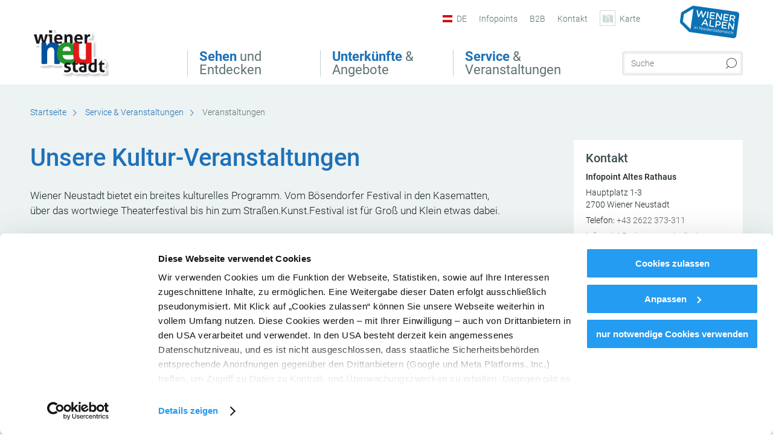

--- FILE ---
content_type: text/html; charset=UTF-8
request_url: https://tourismus.wiener-neustadt.at/veranstaltungenwn
body_size: 10396
content:
<!DOCTYPE html>

<!--[if lt IE 7]><html class="no-js lt-ie9 lt-ie8 lt-ie7 content wienerneustadt" lang="de" xml:lang="de" dir="ltr" xmlns="http://www.w3.org/1999/xhtml"><![endif]-->
<!--[if (IE 7)&!(IEMobile)]><html class="no-js lt-ie9 lt-ie8 content wienerneustadt" lang="de" xml:lang="de" dir="ltr" xmlns="http://www.w3.org/1999/xhtml"><![endif]-->
<!--[if (IE 8)&!(IEMobile)]><html class="no-js lt-ie9 content wienerneustadt" lang="de" xml:lang="de" dir="ltr" xmlns="http://www.w3.org/1999/xhtml"><![endif]-->
<!--[if gt IE 8]><!--><html class="no-js content template--imxCMS-article wienerneustadt" lang="de" xml:lang="de" dir="ltr" xmlns="http://www.w3.org/1999/xhtml"><!--<![endif]-->
  <head>
  <link rel="preconnect" href="https://analytics.niederoesterreich.at" />

  <meta charset="utf-8">
  <meta name="viewport" content="width=device-width, initial-scale=1, maximum-scale=1, user-scalable=1"/>
  <title>Veranstaltungen  - Service &amp; Veranstaltungen</title><meta name="description" content="Wiener Neustadt bietet ein breites kulturelles Programm. Vom B&ouml;sendorfer Festival in den Kasematten, &uuml;ber das wortwiege Theaterfestival bis hin zum Stra&szlig;en.Kunst.Festival ist f&uuml;r Gro&szlig; und Klein etwas dabei.

Kurzfristig i..."><meta name="google-site-verification" content=""><meta name="date" content="2025-05-15T10:03:18+02:00"><meta property="og:title" content="Veranstaltungen  - Service &amp; Veranstaltungen" /><meta property="og:description" content="Wiener Neustadt bietet ein breites kulturelles Programm. Vom B&ouml;sendorfer Festival in den Kasematten, &uuml;ber das wortwiege Theaterfestival bis hin zum Stra&szlig;en.Kunst.Festival ist f&uuml;r Gro&szlig; und Klein etwas dabei.

Kurzfristig i..." /><meta property="og:site_name" content="Wiener Neustadt" /><meta property="og:url" content="https://tourismus.wiener-neustadt.at/kultur-veranstaltungen-wn" /><meta property="og:image" content="https://tourismus.wiener-neustadt.at/portal/dist/images/branding/wienerneustadt/logo.ba4b6f1e.png" /><meta property="og:type" content="article" /><meta name="robots" content="index, follow, noodp">
<link rel="canonical" href="https://tourismus.wiener-neustadt.at/veranstaltungenwn" />
<link rel="alternate" href="https://tourismus.wiener-neustadt.at/kultur-veranstaltungen-wn" hreflang="de" />
<link rel="alternate" href="https://tourismus.wiener-neustadt.at/en/our-cultural-events" hreflang="en" />
<link rel="alternate" href="https://tourismus.wiener-neustadt.at/hu/kulturalis-esemenyek-1" hreflang="hu" />


  
  <script id="Cookiebot" src="https://consent.cookiebot.com/uc.js" data-cbid="52d293e9-6dc2-4e30-9d07-abc1778372a4" data-blockingmode="auto" type="text/javascript"></script>

  <!-- http://www.paulirish.com/2009/avoiding-the-fouc-v3/ -->
  <!-- This code MUST be executed BEFORE any CSS is loaded -->
  <script>(function(H) {
      H.className = H.className.replace(/\bno-js\b/, 'js')
    })(document.documentElement)
  </script>

  

    <link rel="shortcut icon" href="https://tourismus.wiener-neustadt.at/action/favicon?v=20260128" type="image/x-icon" />



  <link rel="stylesheet" href="https://tourismus.wiener-neustadt.at/portal/dist/styles/css.9c03505d.css"><link rel="stylesheet" href="https://tourismus.wiener-neustadt.at/portal/dist/styles/nouislider.8fd3218c.css"><link rel="stylesheet" href="https://tourismus.wiener-neustadt.at/portal/dist/styles/pikaday.ef26302e.css"><link rel="stylesheet" href="https://tourismus.wiener-neustadt.at/portal/dist/styles/main.d5a38565.css"><link rel="stylesheet" href="https://tourismus.wiener-neustadt.at/portal/dist/styles/autocomplete.b0abf6da.css"><link rel="stylesheet" href="https://tourismus.wiener-neustadt.at/portal/dist/styles/map.85aaa951.css"><link rel="stylesheet" href="https://tourismus.wiener-neustadt.at/portal/dist/styles/fancybox.ac313cfb.css"><link rel="stylesheet" href="https://tourismus.wiener-neustadt.at/portal/dist/styles/teaser.a7f2cb2b.css"><link rel="stylesheet" href="https://tourismus.wiener-neustadt.at/portal/dist/styles/forms.0a28bad6.css"><link rel="stylesheet" href="https://tourismus.wiener-neustadt.at/portal/dist/styles/blocks.42133622.css"><link rel="stylesheet" href="https://tourismus.wiener-neustadt.at/portal/dist/styles/plyr/dist/plyr.0fab1b28.css"><link rel="stylesheet" href="https://tourismus.wiener-neustadt.at/portal/dist/styles/audio.37d10e53.css"><link rel="stylesheet" media="print" href="https://tourismus.wiener-neustadt.at/portal/dist/styles/print.d120a8af.css"><link rel="stylesheet" href="https://tourismus.wiener-neustadt.at/portal/dist/styles/css_mobileNavi.249586a5.css"><link rel="stylesheet" href="https://tourismus.wiener-neustadt.at/portal/dist/styles/fonts.Roboto.e603b303.css"><link rel="preload" crossOrigin href="https://tourismus.wiener-neustadt.at/portal/dist/fonts/Roboto/roboto-300-normal-latin.ef7c6637.woff2" as="font"><link rel="preload" crossOrigin href="https://tourismus.wiener-neustadt.at/portal/dist/fonts/Roboto/roboto-300-normal-latin-ext.e83b8f97.woff2" as="font"><link rel="preload" crossOrigin href="https://tourismus.wiener-neustadt.at/portal/dist/fonts/Roboto/roboto-700-normal-latin.2735a3a6.woff2" as="font"><link rel="preload" crossOrigin href="https://tourismus.wiener-neustadt.at/portal/dist/fonts/Roboto/roboto-400-normal-latin.479970ff.woff2" as="font"><link rel="preload" crossOrigin href="https://tourismus.wiener-neustadt.at/portal/dist/fonts/Roboto/roboto-500-normal-latin.020c97dc.woff2" as="font"><link rel="stylesheet" href="https://tourismus.wiener-neustadt.at/portal/dist/styles/aside.5eced601.css"><link rel="stylesheet" href="https://tourismus.wiener-neustadt.at/portal/dist/styles/showMore.fc5061b3.css"><link rel="stylesheet" href="https://tourismus.wiener-neustadt.at/portal/dist/styles/branding/wieneralpen.daba6e22.css">
  <script data-cookieconsent="ignore" defer src="https://tourismus.wiener-neustadt.at/portal/dist/scripts/vendor/simple.javascript.inheritance.40c03762.js"></script>

  
  
  
  
  
  
  
  
  
  
  
  
  
  
  

            
      
  <!-- noew_PLACEHOLDER_CSS -->

  <!-- google fonts: roboto -->
  
  
  
  
  
  

  

  <style type="text/css">
#logo.de,
#logo.en,
#logo.hu {
  background-image: url(/portal/assets/images/branding/wienerneustadt/logo.png);
  background-size: contain;
}
header.sticky #logo.de,
header.sticky #logo.en,
header.sticky #logo.hu {
  background-image: url(/portal/assets/images/branding/wienerneustadt/logo.png);
  background-size: contain;
}
@media all and (max-width: 1220px) {
  #logo.de,
  #logo.en,
  #logo.hu {
    background-image: url(/portal/assets/images/branding/wienerneustadt/logo.png);
    background-size: contain;
  }
}
@media all and (max-width: 760px) {
  #logo.de,
  #logo.en,
  #logo.hu {
    background-image: url(/portal/assets/images/branding/wienerneustadt/logo.png);
    background-size: contain;
  }
}
</style>

  
  <script type="text/javascript" defer data-cookieconsent="ignore">
    imx = {
      highlightableguid: '{a8eb8629-9022-2281-202a-d12871d815ec}',
      projectId: 'wienerneustadt',
      language: 'de',
      market: 'de',
      absoluteUrl: 'https://tourismus.wiener-neustadt.at',
      currentUrl: 'https://tourismus.wiener-neustadt.at/veranstaltungenwn',
      currentGuid: '{a8eb8629-9022-2281-202a-d12871d815ec}',
      map: {
        url: 'https://tourismus.wiener-neustadt.at/karte-wn',
        zoom: parseInt('9'),
        coords: {
          lat: parseFloat('47.809749'),
          lng: parseFloat('16.236816')
        },
        keys: {
          google: 'AIzaSyDKmXF2vJ8KRaVimVrNRAmp3sVfeZhRIGo'
        },
        useOAXMap: false,
      },
      translations: {"parse":function() {var translation = this[arguments[0]];for(var index = 1; index <= arguments.length; index++) {translation = translation.replace("{" + index + "}", arguments[index]);}return translation;},"defaultDescription":"BITTE AUSF\u00dcLLEN","home":"Startseite","unit.km":"{1} km","unit.hm":"{1} Hm","unit.m":"{1} m","unit.h":"{1}:{2} h","unit.price.abs":"\u20ac {1}","decimalPoint":",","thousandsSeparator":".","js.loading":"Lade Daten...","js.filter.emptyResult":"Keine Ergebnisse gefunden. Bitte versuchen Sie es mit anderen Filtereinstellungen.","pikaday.previousMonth":"Vorheriger Monat","pikaday.nextMonth":"N\u00e4chster Monat","pikaday.months.1":"Januar","pikaday.months.2":"Februar","pikaday.months.3":"M\u00e4rz","pikaday.months.4":"April","pikaday.months.5":"Mai","pikaday.months.6":"Juni","pikaday.months.7":"Juli","pikaday.months.8":"August","pikaday.months.9":"September","pikaday.months.10":"Oktober","pikaday.months.11":"November","pikaday.months.12":"Dezember","pikaday.weekdays.0":"Sonntag","pikaday.weekdays.1":"Montag","pikaday.weekdays.2":"Dienstag","pikaday.weekdays.3":"Mittwoch","pikaday.weekdays.4":"Donnerstag","pikaday.weekdays.5":"Freitag","pikaday.weekdays.6":"Samstag","pikaday.weekdaysShort.0":"So","pikaday.weekdaysShort.1":"Mo","pikaday.weekdaysShort.2":"Di","pikaday.weekdaysShort.3":"Mi","pikaday.weekdaysShort.4":"Do","pikaday.weekdaysShort.5":"Fr","pikaday.weekdaysShort.6":"Sa","multiofferrequest.filled.title.singular":"Angebot anfragen","multiofferrequest.filled.title.plural":"Angebote anfragen","vacancy.list.from":"ab","map.infoboard.results":"{1} Ergebnisse","map.infoboard.more":"Weiterlesen","map.infoboard.rating":"{1} von 5 Sternen","map.infoboard.stars":"{1} Sterne","map.infoboard.stars.superior":"{1}S Sterne","map.infoboard.difficulty.1":"leicht","map.infoboard.difficulty.2":"mittel","map.infoboard.difficulty.3":"schwierig","map.fullscreen.close":"Vollbild verlassen","map.legend.detail.headline":"2. Inhalte ein-\/ausblenden","map.legend.filter.headline":"3. Ergebnisse filtern","map.legend.filter.tour.properties.duration.unit":"Stunden","map.legend.filter.tour.properties.ascent.unit":"m","map.legend.filter.tour.properties.length.unit":"km","map.legend.noCategories":"Im aktuellen Kartenausschnitt befinden sich keine Inhalte f\u00fcr diese Kategorie oder Filter. Bitte w\u00e4hlen Sie eine andere Kategorie aus.","map.legend.outOfBounds":"Im aktuellen Kartenausschnitt befinden sich keine Inhalte mehr. Bitte bewegen Sie die Karte zur\u00fcck oder benutzen Sie den untenstehenden Button um zu den Startkoordinaten zur\u00fcckzukehren.","map.legend.outOfBounds.reset":"Koordinaten zur\u00fccksetzen","map.legend.selectAll":"Alle Kategorien ausw\u00e4hlen","map.legend.deselectAll":"Alle Kategorien abw\u00e4hlen","map.aroundme.notinregion":"Sie befinden sich nicht in der Region.","map.aroundme.error.unknown":"Irgend etwas hat jetzt leider nicht funktioniert wie geplant.","map.aroundme.error.permissiondenied":"Sie haben den Zufgriff auf Ihre Standortdaten verweigert. Diese Einstellung kann im Browser jederzeit wieder ver\u00e4ndert werden. Klicken Sie dazu auf das Schloss-Icon links in der Adresszeile.","map.aroundme.error.positionunavailable":"Ihre Standortdaten konnten leider aufgrund eines technischen Problems nicht ermittelt werden.","map.aroundme.error.timedout":"Keine Reaktion in der vorgegebenen Zeit.","map.aroundme.usemapnormally":"Sie k\u00f6nnen die Karte jedoch auch ohne Standortermittlung verwenden.","map.aroundme.myposition":"Mein Standort","map.emptyResult":"Es wurden keine Ergebnisse gefunden","prospectsOrder.delete":"von Liste l\u00f6schen","prospectsOrder.totalPrice":"Total","prospectsOrder.empty":"Aktuell befinden sich noch keine Prospekte im Warenkorb.","autocomplete.hits":"Treffer","autocomplete.ca":"ca.","autocomplete.type.suggestions":"Allgemeine Ergebnisse","autocomplete.type.offers":"Angebote & Pauschalen","autocomplete.type.addressbases":"Unterk\u00fcnfte & Ausflugsziele","autocomplete.type.gastronomy":"Wirtsh\u00e4user","autocomplete.type.garden":"G\u00e4rten","autocomplete.type.stayhealthy":"Gesundheitsbetriebe","price.from":"ab","price.to":"bis","pagination.prev":"zur\u00fcck","pagination.next":"weiter","pagination.onemoreitem":"1 weiteres Ergebnis","pagination.moreitems":"{1} weitere Ergebnisse","date.format.js.full":"dd.MM.yyyy","unit.result":"1 weiteres Ergebnis","unit.results":"{1} weitere Ergebnisse","notepad.addressbase.store":"merken","notepad.addressbase.store.title":"merken","notepad.addressbase.remove":"entfernen","notepad.addressbase.remove.title":"entfernen","form.prospects.count":"Stk","form.prospects.pricelabel":"je","anura.downloads.agb":"AGB","anura.downloads.message":"","anura.downloads.confirm":"Ich best\u00e4tige, das Bildmaterial nur entsprechend den <a href=\"\/portal\/frontend\/static\/2025_NOEW_AGB_Lichtbilder_allgemeine_Nutzung.pdf\" target=\"_blank\">Nutzungsbestimmungen<\/a> zu verwenden","waldviertel.anura.downloads.confirm":"Ich best\u00e4tige, das Bildmaterial nur entsprechend den <a href=\"\/portal\/frontend\/static\/AGB-Nutzung_Lichtbilder-Waldviertel.pdf\" target=\"_blank\">Nutzungsbestimmungen<\/a> zu verwenden","weinviertel.anura.downloads.confirm":"Ich best\u00e4tige, das Bildmaterial nur entsprechend den <a href=\"\/portal\/frontend\/static\/AGB_Fotos_Weinviertel.pdf\" target=\"_blank\">Nutzungsbestimmungen<\/a> zu verwenden","wieneralpen.anura.downloads.confirm":"Ich best\u00e4tige, das Bildmaterial nur entsprechend den <a href=\"\/portal\/frontend\/static\/WA_AGB_Lichtbilder_Videos_Nutzung.pdf\" target=\"_blank\">Nutzungsbestimmungen<\/a> zu verwenden","wienerwald.anura.downloads.confirm":"Ich best\u00e4tige, das Bildmaterial nur entsprechend den <a href=\"\/portal\/frontend\/static\/WW_Tourismus_AGB_Bildarchiv.pdf\" target=\"_blank\">Nutzungsbestimmungen<\/a> zu verwenden","mostviertel.anura.downloads.confirm":"Ich best\u00e4tige, das Bildmaterial nur entsprechend den <a href=\"\/portal\/frontend\/static\/AGBs Mostviertel.pdf\" target=\"_blank\">Nutzungsbestimmungen<\/a> zu verwenden","form.vacany.maxperson.error":"Bitte geben Sie max. 10 Personen an.","form.vacancy.filter.displayMore":"mehr anzeigen","form.vacancy.filter.displayLess":"weniger anzeigen","form.vacancy.search":"Passende Unterk\u00fcnfte f\u00fcr Sie werden gesucht.","form.vacancy.search.wait":"Wir suchen passende Unterk\u00fcnfte f\u00fcr Sie.","form.vacancy.city.distance.label.info":"im Umkreis von {1} km","tracking.replacementText":"anzeigen","distance":"Entfernung","clipboard.copymessage":"Der Link zu Ihrem Reiseplaner wurde in die Zwischenablage kopiert.","cart.removeItem":"Entfernen","cart.up":"nach oben verschieben","cart.down":"nach unten verschieben","form.vacancy.city.userLocation":"Mein Standort","form.vacancy.vue.filter.above":"ab","form.vacancy.vue.filter.stars":"Sterne","form.vacancy.vue.filter.suns":"Sonnen","form.vacancy.vue.filter.flowers":"Blumen","form.vacancy.vue.searchaccommodation":"Unterk\u00fcnfte suchen","form.vacancy.vue.findaccommodation":"Unterk\u00fcnfte anzeigen","conditionsOfParticipation":"Teilnahmebedingungen","unit.price.emphasized.from":"ab \u20ac {1}{2}{3}"},
      recaptchaSitekey: '6Ld_gN8kAAAAAJQVY_QMIKb_puv6hRW9LOX7yDp8'
    };
    
      </script>

  <script src="https://static.maptoolkit.net/mtk/v10.1.10/mtk.js" type="text/javascript" crossorigin="anonymous" data-cookieconsent="ignore"></script>
<link rel="stylesheet" href="https://static.maptoolkit.net/mtk/v10.1.10/mtk.css" type="text/css" crossorigin="anonymous" data-cookieconsent="ignore"/>
<link rel="stylesheet" href="https://static.maptoolkit.net/mtk/v10.1.10/ui.css" type="text/css" crossorigin="anonymous" data-cookieconsent="ignore"/>
<link href="https://api.mapbox.com/mapbox-gl-js/v3.17.0-beta.1/mapbox-gl.css" rel="stylesheet">
<script src="https://api.mapbox.com/mapbox-gl-js/v3.17.0-beta.1/mapbox-gl.js"></script>

<script type="text/javascript" data-cookieconsent="ignore">
  document.addEventListener("DOMContentLoaded", event => {
    document.querySelectorAll('.tourMap').forEach(function(container) {
      new MTKMap(container).init();
    });
  });
</script>

      
<script data-cookieconsent="ignore">
  window.dataLayer = window.dataLayer || [];
  function gtag() {
    dataLayer.push(arguments);
  }
  gtag("consent", "default", {
    ad_personalization: "denied",
    ad_storage: "denied",
    ad_user_data: "denied",
    analytics_storage: "denied",
    functionality_storage: "denied",
    personalization_storage: "denied",
    security_storage: "granted",
    wait_for_update: 500,
  });
  gtag("set", "ads_data_redaction", true);
  gtag("set", "url_passthrough", true);
  </script>











  <!-- Google tag (gtag.js) -->
  <script async src="https://www.googletagmanager.com/gtag/js?id=AW-11258708965"></script>
  <script>
    window.dataLayer = window.dataLayer || [];

    function gtag(){dataLayer.push(arguments);} gtag('js', new Date());
    gtag('config', 'AW-11258708965');
  </script>






  <!-- Global site tag (gtag.js) - Google Analytics -->
  <script type="text/plain" data-cookieconsent="marketing" src="https://www.googletagmanager.com/gtag/js?id=G-DF60NK2EY9"></script>
  <script type="text/plain" data-cookieconsent="marketing">
    window.dataLayer = window.dataLayer || [];
    function gtag(){dataLayer.push(arguments);}
    gtag('js', new Date());

    gtag('config', 'G-DF60NK2EY9');
  </script>








  <!-- Matomo -->
  <script type="text/javascript">
    var _paq = window._paq || [];
    /* tracker methods like "setCustomDimension" should be called before "trackPageView" */
    _paq.push(["setDoNotTrack", true]);
    _paq.push(["disableCookies"]);
    _paq.push(['trackPageView']);
    _paq.push(['enableLinkTracking']);
    (function() {
      var u = "https://analytics.niederoesterreich.at/matomo/";
      _paq.push(['addTracker', u + '/piwik.php', 3]);
      _paq.push(['setTrackerUrl', u + 'matomo.php']);
      _paq.push(['setSiteId', '29']);
      var d = document, g = d.createElement('script'), s = d.getElementsByTagName('script')[0];
      g.type = 'text/javascript';
      g.async = true;
      g.defer = true;
      g.src = u + 'matomo.js';
      s.parentNode.insertBefore(g, s);
    })();
  </script>
  <noscript>
    <p>
      <img src="https://analytics.niederoesterreich.at/matomo/matomo.php?idsite=29&amp;rec=1" style="border:0;" alt=""/>
      <img src="https://analytics.niederoesterreich.at/matomo/matomo.php?idsite=3&amp;rec=1" style="border:0;" alt=""/>
    </p>
  </noscript>
  <!-- End Matomo Code -->



  
  
  
  
  
</head>
  <body>
        <ul class="hide">
  <li><a href="#navigation">Direkt zur Hauptnavigation</a></li>
  <li><a href="#globalSearch">Direkt zur Volltextsuche</a></li>
  <li><a href="#body">Direkt zum Inhalt</a></li>
</ul>
<hr class="hide" />
    <div id="wrapper">
      <header itemscope itemtype="http://schema.org/WPHeader" data-scroll-header>
  <div id="headerArea">

    
    
    

    <a id="logo" href="https://tourismus.wiener-neustadt.at/" class="de sub logowienerneustadt" title="Startseite">
          </a>

    <section id="navigation">
      


      <div class="navWrapper">
        <nav id="maskNavi" class="mask">
  <ul>
          <li>
                  <a href="https://tourismus.wiener-neustadt.at/sehen-und-entdecken" rel="#nav_1"><strong>Sehen</strong> und Entdecken</a>
              </li>
          <li>
                  <a href="https://tourismus.wiener-neustadt.at/unterkuenfte-angebote-wn" rel="#nav_2"><strong>Unterkünfte</strong> &amp; Angebote</a>
              </li>
          <li>
                  <a href="https://tourismus.wiener-neustadt.at/service-und-veranstaltungen" rel="#nav_3"><strong>Service</strong> &amp; Veranstaltungen</a>
              </li>
      </ul>
</nav>

<nav id="mainNavi">
  <ul>
                            <li id="nav_1">
      <a href="javascript:void(0);">Sehen und Entdecken</a>
    <div class="wrapperDropdown">

      <div class="placeholder" data-async="true" data-controller="navi_main_sub" data-mediaquery="(min-width: 761px)" data-param-lang="de" data-param-startguid="{e584dd1a-4815-32eb-3f26-26d1d567b189}"
           data-param-var="naviTree"></div>
      <div class="placeholder" data-async="true" data-controller="navi_main_highlights" data-param-lang="de"
           data-param-startguid="{e584dd1a-4815-32eb-3f26-26d1d567b189}"></div>

      <a href="javascript:void(0);" class="hideSubNavi" title="Navigation schließen"><span class="icon icon-close_navi fs14"></span></a>
    </div>
  </li>
                        <li id="nav_2">
      <a href="javascript:void(0);">Unterkünfte &amp; Angebote</a>
    <div class="wrapperDropdown">
      <div class="placeholder" data-async="true" data-controller="navi_main_sub" data-mediaquery="(min-width: 761px)" data-param-lang="de" data-param-startguid="{003ff85d-a478-9004-b611-5ec251c920dd}"
           data-param-var="naviTree"></div>
      <div class="placeholder" data-async="true" data-controller="navi_main_highlights" data-param-lang="de"
           data-param-startguid="{003ff85d-a478-9004-b611-5ec251c920dd}"></div>
      <a href="javascript:void(0);" class="hideSubNavi" title="Navigation schließen"><span class="icon icon-close_navi fs14"></span></a>    </div>
  </li>
                        <li id="nav_3">
      <a href="javascript:void(0);">Service &amp; Veranstaltungen</a>
    <div class="wrapperDropdown">

      <div class="placeholder" data-async="true" data-controller="navi_main_sub" data-mediaquery="(min-width: 761px)" data-param-lang="de" data-param-startguid="{b8001fc5-5fee-1756-c484-14ce4c6fed1b}"
           data-param-var="naviTree"></div>
      <div class="placeholder" data-async="true" data-controller="navi_main_highlights" data-param-lang="de"
           data-param-startguid="{b8001fc5-5fee-1756-c484-14ce4c6fed1b}"></div>

      <a href="javascript:void(0);" class="hideSubNavi" title="Navigation schließen"><span class="icon icon-close_navi fs14"></span></a>
    </div>
  </li>
            </ul>
</nav>

          
          
  
  <form method="get" action="https://tourismus.wiener-neustadt.at/action/search" id="globalSearch"><input type="hidden" name="form" value="fulltextsearch" />    <fieldset>
      <legend>Volltextsuche</legend>
      <label for="globalSearchItem">Was suchen Sie?</label>
      <input id="globalSearchItem" name="q" type="text" placeholder="Suche" class="transition"/>
            <input name="searchSubmit" type="submit" value="Suchen"/>
    </fieldset>
  </form>        <nav id="metaTop">
  <ul>
            <li id="lang">
    <a href="javascript:void(0);" class="lang de">DE</a>
    <div class="wrapperDropdown">
      <ul class="dropdown">
                  <li>
            <a href="https://tourismus.wiener-neustadt.at/veranstaltungenwn" class="lang de">
              Deutsch            </a>
          </li>
                  <li>
            <a href="https://tourismus.wiener-neustadt.at/en/events-1" class="lang en">
              English            </a>
          </li>
                  <li>
            <a href="https://tourismus.wiener-neustadt.at/hu/esemenyek" class="lang hu">
              Magyar            </a>
          </li>
              </ul>
    </div>
  </li>
                      <li>
          <a  href="https://tourismus.wiener-neustadt.at/infopoints">        <span>Infopoints</span>
      </a>          </li>
  <li>
          <a  href="https://tourismus.wiener-neustadt.at/b2b-vorteile">        <span>B2B</span>
      </a>          </li>
  <li>
          <a  href="https://tourismus.wiener-neustadt.at/kontakt-wn">        <span>Kontakt</span>
      </a>          </li>
  <li>
          <a href="https://tourismus.wiener-neustadt.at/karte-wn" data-ignore-coords>
        <span class="icon icon-sightseeing"></span>
        <span>Karte</span>
      </a>
          </li>
        <li class="parent noew">
  <a href="http://www.wieneralpen.at" target="_blank">
    <img src="https://tourismus.wiener-neustadt.at/portal/assets/images/branding/wieneralpen/logo_inverted_2023.svg" width="110" height="55" />
  </a>
</li>
  </ul>
</nav>

      </div>
    </section>

  </div>

  
  
  <section id="navigationMobile" class="navigationMobile">
    <ul class="topnavi">
            <li>
        <a href="https://tourismus.wiener-neustadt.at/karte-wn"> <span id="mapIconMobile" class="icon-marker-dot"></span>Karte</a>
      </li>
            <li id="search--mobile">
        <span class="icon-search"></span><span class="icon-close_navi"></span>Suche
      </li>
      <li id="navigation--mobile">
        <span class="icon-menu"></span><span class="icon-close_navi"></span>Menü
      </li>
    </ul>

    <div class="navWrapper">
        <nav id="mobileFirstLayer">
  <ul>
          <li class="mobileFirstLayer__item">
                  <a href="javascript:void(0);" rel="#nav_1">Sehen und Entdecken<span class="icon-arrow_right"></span></a>
              </li>
          <li class="mobileFirstLayer__item">
                  <a href="javascript:void(0);" rel="#nav_2">Unterkünfte &amp; Angebote<span class="icon-arrow_right"></span></a>
              </li>
          <li class="mobileFirstLayer__item">
                  <a href="javascript:void(0);" rel="#nav_3">Service &amp; Veranstaltungen<span class="icon-arrow_right"></span></a>
              </li>
                
          <li id="langMobile" class="mobileFirstLayer__item">
    <a onclick="this.parentElement.classList.toggle('open');" href="javascript:void(0);" class="lang de">
      DE
      <span class="icon icon-arrow_down transition"></span>
      <span class="icon icon-arrow_up transition"></span>
    </a>
    <ul class="dropdown">
              <li>
          <a href="https://tourismus.wiener-neustadt.at/veranstaltungenwn" class="lang de">
            Deutsch          </a>
        </li>
              <li>
          <a href="https://tourismus.wiener-neustadt.at/en/events-1" class="lang en">
            English          </a>
        </li>
              <li>
          <a href="https://tourismus.wiener-neustadt.at/hu/esemenyek" class="lang hu">
            Magyar          </a>
        </li>
          </ul>
  </li>
  </ul>
</nav>

<nav id="mobileNavi" class="transition">
  <ul>
                            <li id="nav_1" class="second__layer">
  <a class="second__layer__close" href="javascript:void(0);"><span class="icon icon-arrow_left transition"></span>Sehen und Entdecken</a>
  <div class="wrapperDropdown">
    <div class="placeholder" data-async="true" data-controller="navi_main_subMobile" data-mediaquery="(max-width: 760px)" data-param-lang="de" data-param-startguid="{e584dd1a-4815-32eb-3f26-26d1d567b189}"
         data-param-var="naviTree"></div>
  </div>
</li>
                        <li id="nav_2" class="second__layer">
  <a class="second__layer__close" href="javascript:void(0);"><span class="icon icon-arrow_left transition"></span>Unterkünfte &amp; Angebote</a>
  <div class="wrapperDropdown">
    <div class="placeholder" data-async="true" data-controller="navi_main_subMobile" data-mediaquery="(max-width: 760px)" data-param-lang="de" data-param-startguid="{003ff85d-a478-9004-b611-5ec251c920dd}"
         data-param-var="naviTree"></div>
  </div>
</li>
                        <li id="nav_3" class="second__layer">
  <a class="second__layer__close" href="javascript:void(0);"><span class="icon icon-arrow_left transition"></span>Service &amp; Veranstaltungen</a>
  <div class="wrapperDropdown">
    <div class="placeholder" data-async="true" data-controller="navi_main_subMobile" data-mediaquery="(max-width: 760px)" data-param-lang="de" data-param-startguid="{b8001fc5-5fee-1756-c484-14ce4c6fed1b}"
         data-param-var="naviTree"></div>

  </div>
</li>
                                    </ul>
</nav>

    </div>
      <div id="searchtab--mobile" class="searchtab--mobile">
  
          
  
  <form method="get" action="https://tourismus.wiener-neustadt.at/action/search" id="globalSearchMobile"><input type="hidden" name="form" value="fulltextsearch" />    <fieldset class="globalSearchFieldMobile">
      <legend>Volltextsuche</legend>
      <label for="globalSearchItemMobile">Was suchen Sie?</label>
      <input id="globalSearchItemMobile" name="q" type="text" placeholder="Suche" class="transition"/>
      <button type="submit"><span class="icon-search"></span></button>
            <input name="searchSubmit" type="submit" value="Suchen"/>
    </fieldset>
  </form></div>
  </section>

</header>
                          


            <section id="body">
                                    
                                                
                      <div class="contentBlock gray blank breadcrumb">
    <div class="innerSection" itemscope itemtype="http://schema.org/BreadcrumbList">

      <div id="breadcrumbWrapper">
        <ul id="breadcrumb">
          <li draggable="false" itemprop="itemListElement" itemscope itemtype="http://schema.org/ListItem">
            <a ondragstart="return false;" draggable="false" href="https://tourismus.wiener-neustadt.at/">
              <span draggable="false" itemprop="name">Startseite</span>
            </a>
            <span draggable="false" class="icon icon-arrow_right fs10"></span>
            <meta itemprop="position" content="1"/>
            <meta itemprop="item" content="https://tourismus.wiener-neustadt.at/"/>
          </li>
                                        <li draggable="false" itemprop="itemListElement" itemscope itemtype="http://schema.org/ListItem">
                <a ondragstart="return false;" draggable="false" href="https://tourismus.wiener-neustadt.at/service-und-veranstaltungen"><span itemprop="name">Service & Veranstaltungen</span></a>
                                  <span draggable="false" class="icon icon-arrow_right fs10"></span>
                                <meta itemprop="item" content="https://tourismus.wiener-neustadt.at/service-und-veranstaltungen"/>
                <meta itemprop="position" content="2"/>
              </li>
                                                  <li draggable="false">
                Veranstaltungen 
              </li>
                              </ul>
      </div>

    </div>
  </div>


                                                                            
                    <div class="contentBlock gray blank">
  <div class="innerSection">
    <section class="content">

      <article class="bodycopy">

        <h1 data-ident="{08b95c9b-3885-657f-4ded-9871fc4af15f}" data-outbound-tracking-type="Artikel">Unsere Kultur-Veranstaltungen</h1>

        
        
        
        
        
                      <p>Wiener Neustadt bietet ein breites kulturelles Programm. Vom Bösendorfer Festival in den Kasematten, über das wortwiege Theaterfestival bis hin zum Straßen.Kunst.Festival ist für Groß und Klein etwas dabei.</p><p>Kurzfristig in der Stadt und noch auf der Suche nach einer Abwechslung? <a href="http://events.wnonline.at/?TimePeriod=7" onclick="window.open(this.href, '', 'resizable=no,status=no,location=no,toolbar=no,menubar=no,fullscreen=no,scrollbars=no,dependent=no'); return false;">HIER</a> haben wir eine Übersicht an Veranstaltungen innerhalb der nächsten 7 Tage.</p>
          
          <p class="article__buttonBar">

    <span class="article__buttonColumn">
          </span>

    <span class="articleButtons">
        

      
  
  
  

  <a href="javascript:window.print()" class="socialMedia buttonstyle blue right print" title="Drucken" data-tracking="1" data-tracking-category="social_media_share" data-tracking-action="print" data-tracking-label="Drucken">
    <span class="icon icon-print fs14 transition"></span>
  </a>
  <a href="whatsapp://send?text=https%3A%2F%2Ftourismus.wiener-neustadt.at%2Fveranstaltungenwn" class="socialMedia buttonstyle blue right whatsapp" title="per WhatsApp teilen" target="_blank" data-tracking="1" data-tracking-category="social_media_share" data-tracking-action="whatsapp" data-tracking-label="https://tourismus.wiener-neustadt.at/veranstaltungenwn">
    <span class="icon icon-whatsapp fs14 transition"></span>
  </a>
  <a href="mailto:?subject=Lesetipp: Unsere Kultur-Veranstaltungen&body=Ich empfehle diesen Artikel: https://tourismus.wiener-neustadt.at/veranstaltungenwn" class="socialMedia buttonstyle blue right mail" title="per E-Mail versenden" data-tracking="1" data-tracking-category="social_media_share" data-tracking-action="mail" data-tracking-label="Lesetipp: Unsere Kultur-Veranstaltungen">
    <span class="icon icon-mail fs14 transition"></span>
  </a>
  <a href="https://www.facebook.com/sharer/sharer.php?u=https%3A%2F%2Ftourismus.wiener-neustadt.at%2Fveranstaltungenwn" class="socialMedia buttonstyle blue right facebook" title="auf Facebook teilen" target="_blank"  data-tracking="1" data-tracking-category="social_media_share" data-tracking-action="facebook" data-tracking-label="https://tourismus.wiener-neustadt.at/veranstaltungenwn">
    <span class="icon icon-facebook fs14 transition"></span>
  </a>
  <a href="https://tourismus.wiener-neustadt.at/veranstaltungenwn" id="share-api" class="socialMedia hide buttonstyle blue right share-api buttonnone" title="Teilen" target="_blank"  data-tracking="1" data-tracking-category="social_media_share" data-tracking-action="mobile-share-api" data-tracking-label="https://tourismus.wiener-neustadt.at/veranstaltungenwn">
    <span class="icon icon-share2 fs14 transition"></span>
  </a>
    </span>
  </p>

        
      </article>

        
  <aside>

                              
<!-- component:detail/sidebar/contact -->
  <article class="context host ">
    <h3>Kontakt</h3>
          <p >
        <strong>Infopoint Altes Rathaus</strong><br>
      </p>
    
    <p>
                    <span >
          <span>Hauptplatz  1-3</span><br>
        </span>
                    <span >
          <span>2700</span> <span>Wiener Neustadt</span><br>
        </span>
            <span class="hide">AT</span>
    </span>

          <p>
                  Telefon: <a href="tel:+432622373311" class="tel">+43 2622 373-311 </a><br>
                      </p>
    
          <p>
                  <a data-tracking-prop="email" href="mailto:Infopoint@wiener-neustadt.at">Infopoint@wiener-neustadt.at</a><br>
                      </p>
    
  </article>
          
                                            
    

        <div class="showMore closed">
              <div class="toggle">Übernachtungspakete</div>
        <article class="teaserBig transition xx-default" data-ident="{1d791188-5627-712d-538f-34dfd70dff9d}" >
    <a href="https://tourismus.wiener-neustadt.at/packages" target="_self">
    <picture><source srcset="//tourismus.wiener-neustadt.at/images/03mrxoyo9kg-/das-komfortable-zimmer-im-hotel-leparc.webp" media="(min-width: 1200px)" type="image/webp"><source srcset="//tourismus.wiener-neustadt.at/images/ez0zhum83oe-/das-komfortable-zimmer-im-hotel-leparc.webp" media="(min-width: 960px)" type="image/webp"><source srcset="//tourismus.wiener-neustadt.at/images/ovgpkkkeqtw-/das-komfortable-zimmer-im-hotel-leparc.webp" media="(min-width: 680px)" type="image/webp"><source srcset="//tourismus.wiener-neustadt.at/images/8jixhbdr5fe-/das-komfortable-zimmer-im-hotel-leparc.webp" media="(min-width: 0px)" type="image/webp"><source srcset="//tourismus.wiener-neustadt.at/images/jjajsmgnuqe-/das-komfortable-zimmer-im-hotel-leparc.jpg" media="(min-width: 1200px)"><source srcset="//tourismus.wiener-neustadt.at/images/kojxgdmihsy-/das-komfortable-zimmer-im-hotel-leparc.jpg" media="(min-width: 960px)"><source srcset="//tourismus.wiener-neustadt.at/images/dsfmtgz6xo0-/das-komfortable-zimmer-im-hotel-leparc.jpg" media="(min-width: 680px)"><source srcset="//tourismus.wiener-neustadt.at/images/it8w5dccmh8-/das-komfortable-zimmer-im-hotel-leparc.jpg" media="(min-width: 0px)"><img src="//tourismus.wiener-neustadt.at/images/jjajsmgnuqe-/das-komfortable-zimmer-im-hotel-leparc.jpg" srcset="//tourismus.wiener-neustadt.at/images/jjajsmgnuqe-/das-komfortable-zimmer-im-hotel-leparc.jpg" alt="Das komfortable Zimmer im Hotel leParc****, &copy; Hotel leParc****" title="Das komfortable Zimmer im Hotel leParc****, &copy; Hotel leParc****" width="280" height="180" loading="lazy" /></picture>
  </a>
  <h3>
    <a href="https://tourismus.wiener-neustadt.at/packages" target="_self">
      Übernachtungspakete
    </a>
  </h3>
          <p>Mit unseren attraktiven Pauschal-Angeboten entdecken Sie Wiener Neustadt kulinarisch und kulturell von den besten Seiten. </p>
    <a class="circle blue" href="https://tourismus.wiener-neustadt.at/packages" target="_self">
    <span class="icon icon-arrow_right fs14 transition"></span>
    <span class="txt transition">Weiterlesen</span>
  </a>
  </article>
          </div>
                                    
  </aside>

    </section>
  </div>
</div>


                                                                            
                    <div class="contentBlock white  " data-block-ident="{0aa75303-12b7-078c-489e-931b2ee90472}">
  <div class="innerSection">

    <section class="teaser loading">
      <div class="ajax-shadow blockContentPlaceholder" data-async="true" data-controller="section_content_block" data-snip="teaser" data-param-parent-guid="{a8eb8629-9022-2281-202a-d12871d815ec}" data-param-location-id="" data-param-gkz=""></div>
    </section>

  </div>
</div>


                                                                            
                    <div class="contentBlock white  " data-block-ident="{ed75045d-d4b4-b9ad-3e45-1eb923707783}">
  <div class="innerSection">

    <section class="teaser loading">
      <div class="ajax-shadow blockContentPlaceholder" data-async="true" data-controller="section_content_block" data-snip="teaser" data-param-parent-guid="{a8eb8629-9022-2281-202a-d12871d815ec}" data-param-location-id="" data-param-gkz=""></div>
    </section>

  </div>
</div>


                                            
      </section>
      <div class="scrollTopButton scrollTopButton--hidden"></div>

      <footer itemscope itemtype="http://schema.org/WPFooter">
  <meta itemprop="copyrightYear" content="2026">
  <meta itemprop="name" content="Wiener Neustadt">

      <div class="footerBlock dark">
  <section id="metaBottom">
    
    <div class="row">
  <div class="col mobile">
  <h4>Urlaubsservice</h4>
  <p>
    Haben Sie Fragen?<br>
    Wir helfen Ihnen gerne weiter.<br>
    <a class="buttonstyle lightblue" href="tel:+432622373904">
      <span class="icon icon-tel fs16 transition"></span>
      <span class="txt transition">+43 2622 373-904</span>
    </a><br>
    <a class="buttonstyle lightblue" href="mailto:tourismus@wiener-neustadt.at">
      <span class="icon icon-email fs10 transition"></span>
      <span class="txt transition">tourismus@wiener-neustadt.at</span>
    </a>
  </p>
</div>
  

















<div class="col mobile">
    <h4>Social Media & Co</h4>
  <ul>     <li class="social facebook">
      <a title="Fan werden auf Facebook" target="_blank" href="https://www.facebook.com/stadt.wiener.neustadt/"
         data-tracking="1" data-tracking-category="social_media" data-tracking-action="facebook"
         data-tracking-label="https://www.facebook.com/stadt.wiener.neustadt/"></a>
    </li>
                            <li class="social instagram">
      <a title="Instagram" target="_blank" href="https://www.instagram.com/stadt_wiener_neustadt/"
         data-tracking="1" data-tracking-category="social_media" data-tracking-action="instagram"
         data-tracking-label="https://www.instagram.com/stadt_wiener_neustadt/"></a>
    </li>
                              </ul>
  </div>
  
</div>
    <div class="row">
  <div class="copyright">
    Copyright &copy; Stadt Wiener Neustadt
  </div>
    <ul class="metaLinks">
          <li>
        <a  href="https://tourismus.wiener-neustadt.at/impressum-agb">Impressum</a>      </li>
          <li>
        <a  href="https://tourismus.wiener-neustadt.at/datenschutz-wn">Datenschutz</a>      </li>
          <li>
        <a  href="https://tourismus.wiener-neustadt.at/haftungsausschluss-7">Haftungsausschluss </a>      </li>
          <li>
        <a  href="https://tourismus.wiener-neustadt.at/erklaerung-zur-barrierefreiheit-wn">Barrierefreiheitserklärung</a>      </li>
      </ul>

</div>
  </section>
</div>
      <div class="footerBlock white support">
  <div class="innerSection">
    <ul id="supportedBy">
      
<li>
    <img src="https://tourismus.wiener-neustadt.at/portal/assets/images/environment/support/3141000.svg"
       width="706"
       height="147"
       alt="Förderlogos von Bund, Land und Europäischer Union" />
  </li>
    </ul>
  </div>
</div>
        
</footer>
    </div>

      <script type="application/ld+json">{"@context":"http:\/\/schema.org","@type":"WebPage","mainEntity":[{"@context":"http:\/\/schema.org","@type":"Article","inLanguage":"de","url":"http:\/\/tourismus.wiener-neustadt.at\/de\/kultur-veranstaltungen-wn","headline":"Unsere Kultur-Veranstaltungen","dateModified":"2025-05-15 10:03:18","datePublished":"2025-05-15 09:54:14","mainEntityOfPage":{"@type":"WebPage","@id":"http:\/\/tourismus.wiener-neustadt.at\/de\/kultur-veranstaltungen-wn"},"identifier":"{08b95c9b-3885-657f-4ded-9871fc4af15f}","publisher":{"@type":"Organization","name":"Wiener Neustadt","logo":{"@type":"ImageObject","url":"http:\/\/tourismus.wiener-neustadt.at\/de\/kultur-veranstaltungen-wn"}},"articleBody":"Wiener Neustadt bietet ein breites kulturelles Programm. Vom B&ouml;sendorfer Festival in den Kasematten, &uuml;ber das wortwiege Theaterfestival bis hin zum Stra&szlig;en.Kunst.Festival ist f&uuml;r Gro&szlig; und Klein etwas dabei.\r\n\r\nKurzfristig in der Stadt und noch auf der Suche nach einer Abwechslung? HIER haben wir eine &Uuml;bersicht an Veranstaltungen innerhalb der n&auml;chsten 7 Tage.\r\n","author":{"name":"Infopoint Altes Rathaus Wr. Neustadt","@type":"Organization","address":{"@type":"PostalAddress","name":"Infopoint Altes Rathaus Wr. Neustadt","addressCountry":"","postalCode":"2700","streetAddress":"Hauptplatz  1-3","email":"Infopoint@wiener-neustadt.at"}},"copyrightHolder":{"@type":"Organization","name":"Wiener Neustadt"},"audience":"Travelers"}]}</script>
    








      
  

<script data-cookieconsent="ignore" defer src="https://tourismus.wiener-neustadt.at/portal/dist/scripts/js_mobileNavi.5df3f860.js"></script><script data-cookieconsent="ignore" src="https://tourismus.wiener-neustadt.at/portal/dist/scripts/jqueryGlobal.f7c602bc.js"></script><script defer src="https://tourismus.wiener-neustadt.at/portal/dist/scripts/shareNavigator.4ee42b0e.js"></script><script defer src="https://tourismus.wiener-neustadt.at/portal/dist/scripts/showMore.5531bf2b.js"></script><script data-cookieconsent="ignore" defer src="https://tourismus.wiener-neustadt.at/portal/dist/scripts/vendor/enquire.min.c22ea088.js"></script><script data-cookieconsent="ignore" defer src="https://tourismus.wiener-neustadt.at/portal/dist/scripts/ejs/ejs.a0b4ff72.js"></script><script data-cookieconsent="ignore" defer src="https://tourismus.wiener-neustadt.at/portal/dist/scripts/js_compatibility.7f622032.js"></script><script data-cookieconsent="ignore" defer src="https://tourismus.wiener-neustadt.at/portal/dist/scripts/js_basics.311a0f40.js"></script><script data-cookieconsent="ignore" defer src="https://tourismus.wiener-neustadt.at/portal/dist/scripts/js_basics_geo.cd9b7bc8.js"></script><script data-cookieconsent="ignore" defer src="https://tourismus.wiener-neustadt.at/portal/dist/scripts/js_basics_memo.6b819419.js"></script><script data-cookieconsent="ignore" defer src="https://tourismus.wiener-neustadt.at/portal/dist/scripts/copyright.3d4b816e.js"></script>

                



      <script>
      (function(w, i, d, g, e, t, s) {
        w[d] = w[d] || [];
        t = i.createElement(g);
        t.async = 1;
        t.src = e;
        s = i.getElementsByTagName(g)[0];
        s.parentNode.insertBefore(t, s);
      })(window, document, '_gscq', 'script', '//widgets.getsitecontrol.com/194229/script.js');
    </script>
      
  </body>
</html>


--- FILE ---
content_type: text/html; charset=UTF-8
request_url: https://tourismus.wiener-neustadt.at/de/action/navi_main_sub?var=naviTree&startguid=%7Be584dd1a-4815-32eb-3f26-26d1d567b189%7D&lang=de
body_size: 228
content:
      <div class="column">
  
  <a class="headline" href="https://tourismus.wiener-neustadt.at/genuss-shopping" target="_self" data-region="wieneralpen">Genuss & Shopping</a>
      <div class="wrapperSubnavi">
      <ul>
                   
            <li>
              <a href="https://tourismus.wiener-neustadt.at/genuss-wn" target="_self" class="transition" data-region="wieneralpen">
                <span class="icon icon-arrow_right fs10 transition"></span>Genuss
              </a>
            </li>
                             
            <li>
              <a href="https://tourismus.wiener-neustadt.at/shoppingwn" target="_self" class="transition" data-region="wieneralpen">
                <span class="icon icon-arrow_right fs10 transition"></span>Shopping
              </a>
            </li>
                             
            <li>
              <a href="https://tourismus.wiener-neustadt.at/parkenwn" target="_self" class="transition" data-region="wieneralpen">
                <span class="icon icon-arrow_right fs10 transition"></span>Parken
              </a>
            </li>
                        </ul>
    </div>
  </div>          <div class="column">
  
  <a class="headline" href="https://tourismus.wiener-neustadt.at/stadt-kultur" target="_self" data-region="wieneralpen">Stadt & Kultur</a>
      <div class="wrapperSubnavi">
      <ul>
                   
            <li>
              <a href="https://tourismus.wiener-neustadt.at/geschichte" target="_self" class="transition" data-region="wieneralpen">
                <span class="icon icon-arrow_right fs10 transition"></span>Geschichte der Stadt 
              </a>
            </li>
                             
            <li>
              <a href="https://tourismus.wiener-neustadt.at/sehenswuerdigkeiten-wn" target="_self" class="transition" data-region="wieneralpen">
                <span class="icon icon-arrow_right fs10 transition"></span>Sehenswürdigkeiten
              </a>
            </li>
                             
            <li>
              <a href="https://tourismus.wiener-neustadt.at/stadtfuehrungen" target="_self" class="transition" data-region="wieneralpen">
                <span class="icon icon-arrow_right fs10 transition"></span>Stadt- und Themenführungen 
              </a>
            </li>
                             
            <li>
              <a href="https://tourismus.wiener-neustadt.at/museen" target="_self" class="transition" data-region="wieneralpen">
                <span class="icon icon-arrow_right fs10 transition"></span>Museen
              </a>
            </li>
                             
            <li>
              <a href="https://tourismus.wiener-neustadt.at/frei-zugaenglich" target="_self" class="transition" data-region="wieneralpen">
                <span class="icon icon-arrow_right fs10 transition"></span>Frei zugänglich
              </a>
            </li>
                        </ul>
    </div>
  </div>          <div class="column">
  
  <a class="headline" href="https://tourismus.wiener-neustadt.at/natur-freizeit" target="_self" data-region="wieneralpen">Natur & Freizeit</a>
      <div class="wrapperSubnavi">
      <ul>
                   
            <li>
              <a href="https://tourismus.wiener-neustadt.at/ausflugsziele-wn" target="_self" class="transition" data-region="wieneralpen">
                <span class="icon icon-arrow_right fs10 transition"></span>Ausflugsziele
              </a>
            </li>
                             
            <li>
              <a href="https://tourismus.wiener-neustadt.at/noecard" target="_self" class="transition" data-region="wieneralpen">
                <span class="icon icon-arrow_right fs10 transition"></span>Niederösterreich Card
              </a>
            </li>
                             
            <li>
              <a href="https://tourismus.wiener-neustadt.at/bewegung-entspannung-wiener-neustadt" target="_self" class="transition" data-region="wieneralpen">
                <span class="icon icon-arrow_right fs10 transition"></span>Bewegung und Entspannung
              </a>
            </li>
                        </ul>
    </div>
  </div>          <div class="column">
  
  <a class="headline" href="https://tourismus.wiener-neustadt.at/entdeckungen" target="_self" data-region="wieneralpen">Entdeckungen</a>
      <div class="wrapperSubnavi">
      <ul>
                   
            <li>
              <a href="https://tourismus.wiener-neustadt.at/geburtstage" target="_self" class="transition" data-region="wieneralpen">
                <span class="icon icon-arrow_right fs10 transition"></span>für Geburtstage
              </a>
            </li>
                             
            <li>
              <a href="https://www.wieneralpen.at/urlaub-wiener-neustadt" target="_blank" class="transition" data-region="wieneralpen">
                <span class="icon icon-arrow_right fs10 transition"></span>für Kurzurlaube
              </a>
            </li>
                             
            <li>
              <a href="https://tourismus.wiener-neustadt.at/nachhaltigkeit" target="_self" class="transition" data-region="wieneralpen">
                <span class="icon icon-arrow_right fs10 transition"></span>für Nachhaltige
              </a>
            </li>
                             
            <li>
              <a href="https://tourismus.wiener-neustadt.at/monatliche-highlights" target="_self" class="transition" data-region="wieneralpen">
                <span class="icon icon-arrow_right fs10 transition"></span>Monatliche Highlights
              </a>
            </li>
                        </ul>
    </div>
  </div>      

--- FILE ---
content_type: text/html; charset=UTF-8
request_url: https://tourismus.wiener-neustadt.at/de/action/navi_main_sub?var=naviTree&startguid=%7B003ff85d-a478-9004-b611-5ec251c920dd%7D&lang=de
body_size: 162
content:
      <div class="column">
  
  <a class="headline" href="https://tourismus.wiener-neustadt.at/unterkuenfte-wienerneustadt" target="_self" data-region="wieneralpen">Unterkünfte</a>
      <div class="wrapperSubnavi">
      <ul>
                   
            <li>
              <a href="https://tourismus.wiener-neustadt.at/alle-hotels-in-wiener-neustadt-im-ueberblick" target="_self" class="transition" data-region="wieneralpen">
                <span class="icon icon-arrow_right fs10 transition"></span>Alle Hotels in Wiener Neustadt im Überblick
              </a>
            </li>
                             
            <li>
              <a href="https://tourismus.wiener-neustadt.at/packages" target="_self" class="transition" data-region="wieneralpen">
                <span class="icon icon-arrow_right fs10 transition"></span>Packages
              </a>
            </li>
                        </ul>
    </div>
  </div>          <div class="column">
  
  <a class="headline" href="https://tourismus.wiener-neustadt.at/gruppenreisen-wn" target="_self" data-region="wieneralpen">Gruppenreisen</a>
      <div class="wrapperSubnavi">
      <ul>
                   
            <li>
              <a href="https://tourismus.wiener-neustadt.at/im-kleinen-rahmen" target="_self" class="transition" data-region="wieneralpen">
                <span class="icon icon-arrow_right fs10 transition"></span>Im kleinen Rahmen
              </a>
            </li>
                             
            <li>
              <a href="https://tourismus.wiener-neustadt.at/gruppen-bis-30-personen" target="_self" class="transition" data-region="wieneralpen">
                <span class="icon icon-arrow_right fs10 transition"></span>Gruppen von 20 bis 30 Personen
              </a>
            </li>
                             
            <li>
              <a href="https://tourismus.wiener-neustadt.at/busgruppen-und-firmenausfluege" target="_self" class="transition" data-region="wieneralpen">
                <span class="icon icon-arrow_right fs10 transition"></span>Busgruppen und Firmenausflüge
              </a>
            </li>
                        </ul>
    </div>
  </div>          <div class="column">
  
  <a class="headline" href="https://tourismus.wiener-neustadt.at/convention" target="_self" data-region="wieneralpen">MICE </a>
      <div class="wrapperSubnavi">
      <ul>
                   
            <li>
              <a href="https://tourismus.wiener-neustadt.at/locations-wn" target="_self" class="transition" data-region="wieneralpen">
                <span class="icon icon-arrow_right fs10 transition"></span>Locations
              </a>
            </li>
                             
            <li>
              <a href="https://tourismus.wiener-neustadt.at/mice-hotels" target="_self" class="transition" data-region="wieneralpen">
                <span class="icon icon-arrow_right fs10 transition"></span>Unterkünfte 
              </a>
            </li>
                             
            <li>
              <a href="https://tourismus.wiener-neustadt.at/gruppen-restaurants" target="_self" class="transition" data-region="wieneralpen">
                <span class="icon icon-arrow_right fs10 transition"></span>Lokale für Gruppen und Tagungen
              </a>
            </li>
                             
            <li>
              <a href="https://tourismus.wiener-neustadt.at/incentives" target="_self" class="transition" data-region="wieneralpen">
                <span class="icon icon-arrow_right fs10 transition"></span>Incentives
              </a>
            </li>
                             
            <li>
              <a href="https://tourismus.wiener-neustadt.at/anreise-und-parken" target="_self" class="transition" data-region="wieneralpen">
                <span class="icon icon-arrow_right fs10 transition"></span>Anreise und Parken
              </a>
            </li>
                             
            <li>
              <a href="https://convention.niederoesterreich.at/foerderung" target="_blank" class="transition" data-region="wieneralpen">
                <span class="icon icon-arrow_right fs10 transition"></span>Kongressförderung
              </a>
            </li>
                        </ul>
    </div>
  </div>      

--- FILE ---
content_type: text/html; charset=UTF-8
request_url: https://tourismus.wiener-neustadt.at/de/action/navi_main_sub?var=naviTree&startguid=%7Bb8001fc5-5fee-1756-c484-14ce4c6fed1b%7D&lang=de
body_size: 13
content:
      <div class="column">
  
  <a class="headline" href="https://tourismus.wiener-neustadt.at/parkenwn" target="_self" data-region="wieneralpen">Parken</a>
  </div>          <div class="column">
  
  <a class="headline" href="https://tourismus.wiener-neustadt.at/oeffentlicheanreise" target="_self" data-region="wieneralpen">Öffentliche Anreise</a>
  </div>          <div class="column">
  
  <a class="headline" href="https://tourismus.wiener-neustadt.at/bestellungen" target="_self" data-region="wieneralpen">Prospekte und Downloads</a>
  </div>          <div class="column">
  
  <a class="headline" href="https://tourismus.wiener-neustadt.at/wir-magazin" target="_self" data-region="wieneralpen">WIR Magazin</a>
      <div class="wrapperSubnavi">
      <ul>
                   
            <li>
              <a href="https://tourismus.wiener-neustadt.at/wir-magazin-ausgabe-9" target="_self" class="transition" data-region="wieneralpen">
                <span class="icon icon-arrow_right fs10 transition"></span>WIR Magazin Ausgabe 9
              </a>
            </li>
                             
            <li>
              <a href="https://tourismus.wiener-neustadt.at/wir-magazin-ausgabe8" target="_self" class="transition" data-region="wieneralpen">
                <span class="icon icon-arrow_right fs10 transition"></span>WIR Magazin Ausgabe 8
              </a>
            </li>
                             
            <li>
              <a href="https://tourismus.wiener-neustadt.at/wir-magazin-ausgabe-7" target="_self" class="transition" data-region="wieneralpen">
                <span class="icon icon-arrow_right fs10 transition"></span>WIR Magazin Ausgabe 7
              </a>
            </li>
                             
            <li>
              <a href="https://tourismus.wiener-neustadt.at/wir-magazin-ausgabe-6" target="_self" class="transition" data-region="wieneralpen">
                <span class="icon icon-arrow_right fs10 transition"></span>WIR Magazin Ausgabe 6
              </a>
            </li>
                             
            <li>
              <a href="https://tourismus.wiener-neustadt.at/wir-magazin-ausgabe-5" target="_self" class="transition" data-region="wieneralpen">
                <span class="icon icon-arrow_right fs10 transition"></span>WIR Magazin Ausgabe 5
              </a>
            </li>
                             
            <li>
              <a href="https://tourismus.wiener-neustadt.at/wir-magazin-ausgabe-4" target="_self" class="transition" data-region="wieneralpen">
                <span class="icon icon-arrow_right fs10 transition"></span>WIR Magazin Ausgabe 4
              </a>
            </li>
                             
            <li>
              <a href="https://tourismus.wiener-neustadt.at/wir-magazin-ausgabe-3" target="_self" class="transition" data-region="wieneralpen">
                <span class="icon icon-arrow_right fs10 transition"></span>WIR Magazin Ausgabe 3
              </a>
            </li>
                             
            <li>
              <a href="https://tourismus.wiener-neustadt.at/wir-magazin-ausgabe-2" target="_self" class="transition" data-region="wieneralpen">
                <span class="icon icon-arrow_right fs10 transition"></span>WIR Magazin Ausgabe 2
              </a>
            </li>
                             
            <li>
              <a href="https://tourismus.wiener-neustadt.at/wir-magazin-ausgabe-1" target="_self" class="transition" data-region="wieneralpen">
                <span class="icon icon-arrow_right fs10 transition"></span>WIR Magazin Ausgabe 1
              </a>
            </li>
                        </ul>
    </div>
  </div>          <div class="column">
  
  <a class="headline" href="https://tourismus.wiener-neustadt.at/festivals" target="_self" data-region="wieneralpen">Festivals</a>
  </div>          <div class="column">
  
  <a class="headline" href="https://tourismus.wiener-neustadt.at/gewinne" target="_self" data-region="wieneralpen">Gewinnspiele</a>
  </div>          <div class="column">
  
  <a class="headline" href="https://tourismus.wiener-neustadt.at/veranstaltungenwn" target="_self" data-region="wieneralpen">Veranstaltungen </a>
  </div>      

--- FILE ---
content_type: text/html; charset=UTF-8
request_url: https://tourismus.wiener-neustadt.at/de/action/navi_main_subMobile?var=naviTree&startguid=%7Be584dd1a-4815-32eb-3f26-26d1d567b189%7D&lang=de
body_size: 813
content:
    <div class="column">
      
              <a onclick="this.parentElement.classList.toggle('open')" class="headline" href="javascript:void(0);" >Genuss & Shopping
          <span class="icon icon-arrow_down transition"></span><span class="icon icon-arrow_up transition"></span></a>
        <div class="wrapperSubnavi">
          <ul>
                              <li>
                  <a href="https://tourismus.wiener-neustadt.at/genuss-shopping" target="_self" data-ident="{f95c77f5-9032-ebe2-fcd4-f2266245bfe8}" class="transition">
                      Alles zu "Genuss & Shopping"
                  </a>
                </li>
                                            <li>
                  <a href="https://tourismus.wiener-neustadt.at/genuss-wn" target="_self" data-ident="{2212c315-a611-59eb-bc65-f573e13f9c5f}" class="transition">
                      Genuss
                  </a>
                </li>
                              <li>
                  <a href="https://tourismus.wiener-neustadt.at/shoppingwn" target="_self" data-ident="{33dc6108-d8d0-8381-e3c3-611ac43a832b}" class="transition">
                      Shopping
                  </a>
                </li>
                              <li>
                  <a href="https://tourismus.wiener-neustadt.at/parkenwn" target="_self" data-ident="{96652d4f-6041-32ab-c43e-f3bec69c5b8e}" class="transition">
                      Parken
                  </a>
                </li>
                        </ul>
        </div>
        </div>
    <div class="column">
      
              <a onclick="this.parentElement.classList.toggle('open')" class="headline" href="javascript:void(0);" >Stadt & Kultur
          <span class="icon icon-arrow_down transition"></span><span class="icon icon-arrow_up transition"></span></a>
        <div class="wrapperSubnavi">
          <ul>
                              <li>
                  <a href="https://tourismus.wiener-neustadt.at/stadt-kultur" target="_self" data-ident="{839bd7b7-aaf5-d7a1-1547-28d77459b5af}" class="transition">
                      Alles zu "Stadt & Kultur"
                  </a>
                </li>
                                            <li>
                  <a href="https://tourismus.wiener-neustadt.at/geschichte" target="_self" data-ident="{8ea39cde-6906-2c84-2d0e-32bd7dd0bf7d}" class="transition">
                      Geschichte der Stadt 
                  </a>
                </li>
                              <li>
                  <a href="https://tourismus.wiener-neustadt.at/sehenswuerdigkeiten-wn" target="_self" data-ident="{886e7023-bfd8-6917-a6ef-775ef584c69b}" class="transition">
                      Sehenswürdigkeiten
                  </a>
                </li>
                              <li>
                  <a href="https://tourismus.wiener-neustadt.at/stadtfuehrungen" target="_self" data-ident="{b758eb8f-9ef9-7b7e-76bd-28cc8a29898f}" class="transition">
                      Stadt- und Themenführungen 
                  </a>
                </li>
                              <li>
                  <a href="https://tourismus.wiener-neustadt.at/museen" target="_self" data-ident="{8d0753cb-99f2-e483-f80a-7d25ab4dd3c3}" class="transition">
                      Museen
                  </a>
                </li>
                              <li>
                  <a href="https://tourismus.wiener-neustadt.at/frei-zugaenglich" target="_self" data-ident="{c09ebd0d-1d77-d3c0-37fd-5db5c3b77b13}" class="transition">
                      Frei zugänglich
                  </a>
                </li>
                        </ul>
        </div>
        </div>
    <div class="column">
      
              <a onclick="this.parentElement.classList.toggle('open')" class="headline" href="javascript:void(0);" >Natur & Freizeit
          <span class="icon icon-arrow_down transition"></span><span class="icon icon-arrow_up transition"></span></a>
        <div class="wrapperSubnavi">
          <ul>
                              <li>
                  <a href="https://tourismus.wiener-neustadt.at/natur-freizeit" target="_self" data-ident="{24d5a9df-ae21-902a-d6e5-31b3bb1a94fd}" class="transition">
                      Alles zu "Natur & Freizeit"
                  </a>
                </li>
                                            <li>
                  <a href="https://tourismus.wiener-neustadt.at/ausflugsziele-wn" target="_self" data-ident="{712c24fd-4502-362d-d014-83daf4b49d87}" class="transition">
                      Ausflugsziele
                  </a>
                </li>
                              <li>
                  <a href="https://tourismus.wiener-neustadt.at/noecard" target="_self" data-ident="{a79cea51-79d1-9186-9748-e291803359f8}" class="transition">
                      Niederösterreich Card
                  </a>
                </li>
                              <li>
                  <a href="https://tourismus.wiener-neustadt.at/bewegung-entspannung-wiener-neustadt" target="_self" data-ident="{88d2e10b-e444-ee99-826b-78e6c76751ef}" class="transition">
                      Bewegung und Entspannung
                  </a>
                </li>
                        </ul>
        </div>
        </div>
    <div class="column">
      
              <a onclick="this.parentElement.classList.toggle('open')" class="headline" href="javascript:void(0);" >Entdeckungen
          <span class="icon icon-arrow_down transition"></span><span class="icon icon-arrow_up transition"></span></a>
        <div class="wrapperSubnavi">
          <ul>
                              <li>
                  <a href="https://tourismus.wiener-neustadt.at/entdeckungen" target="_self" data-ident="{dd4c52a5-b683-835c-63f8-506fa0bc10ac}" class="transition">
                      Alles zu "Entdeckungen"
                  </a>
                </li>
                                            <li>
                  <a href="https://tourismus.wiener-neustadt.at/geburtstage" target="_self" data-ident="{0d1aacd2-f533-07df-9d41-e00ae362dbab}" class="transition">
                      für Geburtstage
                  </a>
                </li>
                              <li>
                  <a href="https://www.wieneralpen.at/urlaub-wiener-neustadt" target="_blank" data-ident="{d415ab14-02db-3a1a-fd54-30f5cf594364}" class="transition">
                      für Kurzurlaube
                  </a>
                </li>
                              <li>
                  <a href="https://tourismus.wiener-neustadt.at/nachhaltigkeit" target="_self" data-ident="{cc821965-5b51-b1cf-bc61-6b79c9446ab3}" class="transition">
                      für Nachhaltige
                  </a>
                </li>
                              <li>
                  <a href="https://tourismus.wiener-neustadt.at/monatliche-highlights" target="_self" data-ident="{0a715b46-3f66-fd57-bb62-589309348f11}" class="transition">
                      Monatliche Highlights
                  </a>
                </li>
                        </ul>
        </div>
        </div>


--- FILE ---
content_type: text/html; charset=UTF-8
request_url: https://tourismus.wiener-neustadt.at/de/action/navi_main_subMobile?var=naviTree&startguid=%7B003ff85d-a478-9004-b611-5ec251c920dd%7D&lang=de
body_size: 645
content:
    <div class="column">
      
              <a onclick="this.parentElement.classList.toggle('open')" class="headline" href="javascript:void(0);" >Unterkünfte
          <span class="icon icon-arrow_down transition"></span><span class="icon icon-arrow_up transition"></span></a>
        <div class="wrapperSubnavi">
          <ul>
                              <li>
                  <a href="https://tourismus.wiener-neustadt.at/unterkuenfte-wienerneustadt" target="_self" data-ident="{e1aa8645-f37d-0072-1506-7eda1ba252ae}" class="transition">
                      Alles zu "Unterkünfte"
                  </a>
                </li>
                                            <li>
                  <a href="https://tourismus.wiener-neustadt.at/alle-hotels-in-wiener-neustadt-im-ueberblick" target="_self" data-ident="{09bd45f6-017c-b8a9-4ae9-f8318beef7ca}" class="transition">
                      Alle Hotels in Wiener Neustadt im Überblick
                  </a>
                </li>
                              <li>
                  <a href="https://tourismus.wiener-neustadt.at/packages" target="_self" data-ident="{8584c43c-abd0-bbfb-85f9-accd2efc8cdc}" class="transition">
                      Packages
                  </a>
                </li>
                        </ul>
        </div>
        </div>
    <div class="column">
      
              <a onclick="this.parentElement.classList.toggle('open')" class="headline" href="javascript:void(0);" >Gruppenreisen
          <span class="icon icon-arrow_down transition"></span><span class="icon icon-arrow_up transition"></span></a>
        <div class="wrapperSubnavi">
          <ul>
                              <li>
                  <a href="https://tourismus.wiener-neustadt.at/gruppenreisen-wn" target="_self" data-ident="{27f67172-b329-7ff7-de63-69c65c5ef5a6}" class="transition">
                      Alles zu "Gruppenreisen"
                  </a>
                </li>
                                            <li>
                  <a href="https://tourismus.wiener-neustadt.at/im-kleinen-rahmen" target="_self" data-ident="{c72f6380-ca85-d8df-3c4e-eedc12dbefe2}" class="transition">
                      Im kleinen Rahmen
                  </a>
                </li>
                              <li>
                  <a href="https://tourismus.wiener-neustadt.at/gruppen-bis-30-personen" target="_self" data-ident="{22a5ae34-c606-f223-0014-f27de580fc70}" class="transition">
                      Gruppen von 20 bis 30 Personen
                  </a>
                </li>
                              <li>
                  <a href="https://tourismus.wiener-neustadt.at/busgruppen-und-firmenausfluege" target="_self" data-ident="{c3672836-982c-8a20-f49f-f620c318b3c0}" class="transition">
                      Busgruppen und Firmenausflüge
                  </a>
                </li>
                        </ul>
        </div>
        </div>
    <div class="column">
      
              <a onclick="this.parentElement.classList.toggle('open')" class="headline" href="javascript:void(0);" >MICE 
          <span class="icon icon-arrow_down transition"></span><span class="icon icon-arrow_up transition"></span></a>
        <div class="wrapperSubnavi">
          <ul>
                              <li>
                  <a href="https://tourismus.wiener-neustadt.at/convention" target="_self" data-ident="{34553fa4-f1aa-41b1-b992-842c237460a2}" class="transition">
                      Alles zu "MICE "
                  </a>
                </li>
                                            <li>
                  <a href="https://tourismus.wiener-neustadt.at/locations-wn" target="_self" data-ident="{3cfa07fb-f4d4-6de4-8476-e8e08accc441}" class="transition">
                      Locations
                  </a>
                </li>
                              <li>
                  <a href="https://tourismus.wiener-neustadt.at/mice-hotels" target="_self" data-ident="{475302c6-a1cb-e886-cc8b-b261a17fe665}" class="transition">
                      Unterkünfte 
                  </a>
                </li>
                              <li>
                  <a href="https://tourismus.wiener-neustadt.at/gruppen-restaurants" target="_self" data-ident="{cbf4a193-40b4-872c-aef4-734fae2df0f0}" class="transition">
                      Lokale für Gruppen und Tagungen
                  </a>
                </li>
                              <li>
                  <a href="https://tourismus.wiener-neustadt.at/incentives" target="_self" data-ident="{5f7283d9-4cd4-5ec1-5030-2aa29fa76d14}" class="transition">
                      Incentives
                  </a>
                </li>
                              <li>
                  <a href="https://tourismus.wiener-neustadt.at/anreise-und-parken" target="_self" data-ident="{75de1238-54f3-d01b-24b7-6d6e9c235c48}" class="transition">
                      Anreise und Parken
                  </a>
                </li>
                              <li>
                  <a href="https://convention.niederoesterreich.at/foerderung" target="_blank" data-ident="{b352c103-25f7-36b6-ea08-cda7c6562e56}" class="transition">
                      Kongressförderung
                  </a>
                </li>
                        </ul>
        </div>
        </div>


--- FILE ---
content_type: text/html; charset=UTF-8
request_url: https://tourismus.wiener-neustadt.at/de/action/navi_main_subMobile?var=naviTree&startguid=%7Bb8001fc5-5fee-1756-c484-14ce4c6fed1b%7D&lang=de
body_size: 523
content:
    <div class="column">
      
              <a class="headline" href="https://tourismus.wiener-neustadt.at/parkenwn" target="_self" data-ident="{74d4ce05-3706-a2c4-4b66-ccad08325d37}" >Parken</a>
        </div>
    <div class="column">
      
              <a class="headline" href="https://tourismus.wiener-neustadt.at/oeffentlicheanreise" target="_self" data-ident="{c81d87c7-3da5-b715-db08-ebfd737755d3}" >Öffentliche Anreise</a>
        </div>
    <div class="column">
      
              <a class="headline" href="https://tourismus.wiener-neustadt.at/bestellungen" target="_self" data-ident="{aefa9a31-2ba4-2569-4148-0db64b5485eb}" >Prospekte und Downloads</a>
        </div>
    <div class="column">
      
              <a onclick="this.parentElement.classList.toggle('open')" class="headline" href="javascript:void(0);" >WIR Magazin
          <span class="icon icon-arrow_down transition"></span><span class="icon icon-arrow_up transition"></span></a>
        <div class="wrapperSubnavi">
          <ul>
                              <li>
                  <a href="https://tourismus.wiener-neustadt.at/wir-magazin" target="_self" data-ident="{9025519d-d880-ea22-25a0-43f48a5ef1ca}" class="transition">
                      Alles zu "WIR Magazin"
                  </a>
                </li>
                                            <li>
                  <a href="https://tourismus.wiener-neustadt.at/wir-magazin-ausgabe-9" target="_self" data-ident="{580f5329-00ad-ab40-2a6e-377e5422f5c1}" class="transition">
                      WIR Magazin Ausgabe 9
                  </a>
                </li>
                              <li>
                  <a href="https://tourismus.wiener-neustadt.at/wir-magazin-ausgabe8" target="_self" data-ident="{68c4f6d3-79ff-307a-f597-25f0a9ca459d}" class="transition">
                      WIR Magazin Ausgabe 8
                  </a>
                </li>
                              <li>
                  <a href="https://tourismus.wiener-neustadt.at/wir-magazin-ausgabe-7" target="_self" data-ident="{324c82fb-31a2-0c7d-9c56-e2906cfde860}" class="transition">
                      WIR Magazin Ausgabe 7
                  </a>
                </li>
                              <li>
                  <a href="https://tourismus.wiener-neustadt.at/wir-magazin-ausgabe-6" target="_self" data-ident="{c6d5184b-6f40-7270-da72-637ff8e3ae9f}" class="transition">
                      WIR Magazin Ausgabe 6
                  </a>
                </li>
                              <li>
                  <a href="https://tourismus.wiener-neustadt.at/wir-magazin-ausgabe-5" target="_self" data-ident="{555b0297-3981-a71d-802d-70dd6773cbc8}" class="transition">
                      WIR Magazin Ausgabe 5
                  </a>
                </li>
                              <li>
                  <a href="https://tourismus.wiener-neustadt.at/wir-magazin-ausgabe-4" target="_self" data-ident="{5547653f-1532-f5af-3c9b-30223b1f4505}" class="transition">
                      WIR Magazin Ausgabe 4
                  </a>
                </li>
                              <li>
                  <a href="https://tourismus.wiener-neustadt.at/wir-magazin-ausgabe-3" target="_self" data-ident="{0e358f55-6192-070e-c159-d7ee32621a35}" class="transition">
                      WIR Magazin Ausgabe 3
                  </a>
                </li>
                              <li>
                  <a href="https://tourismus.wiener-neustadt.at/wir-magazin-ausgabe-2" target="_self" data-ident="{d5e4ce7d-92a1-e4f6-da5d-cfbc9eb72e47}" class="transition">
                      WIR Magazin Ausgabe 2
                  </a>
                </li>
                              <li>
                  <a href="https://tourismus.wiener-neustadt.at/wir-magazin-ausgabe-1" target="_self" data-ident="{29a4ae79-f59f-544b-c10b-c6de2750a8a1}" class="transition">
                      WIR Magazin Ausgabe 1
                  </a>
                </li>
                        </ul>
        </div>
        </div>
    <div class="column">
      
              <a class="headline" href="https://tourismus.wiener-neustadt.at/festivals" target="_self" data-ident="{0196ab99-8823-e279-585e-9e2c5516f06c}" >Festivals</a>
        </div>
    <div class="column">
      
              <a class="headline" href="https://tourismus.wiener-neustadt.at/gewinne" target="_self" data-ident="{5cacb6e8-a30a-eb8f-10fd-6afae0fcd4f3}" >Gewinnspiele</a>
        </div>
    <div class="column">
      
              <a class="headline" href="https://tourismus.wiener-neustadt.at/veranstaltungenwn" target="_self" data-ident="{a8eb8629-9022-2281-202a-d12871d815ec}" >Veranstaltungen </a>
        </div>


--- FILE ---
content_type: text/html; charset=UTF-8
request_url: https://tourismus.wiener-neustadt.at/de/action/section_content_block?gkz=&locationId=&parentGuid=%7Ba8eb8629-9022-2281-202a-d12871d815ec%7D&blockIdent=%7Bed75045d-d4b4-b9ad-3e45-1eb923707783%7D
body_size: 2407
content:
    <div class="contentBlock list white  " data-block-ident="{ed75045d-d4b4-b9ad-3e45-1eb923707783}" data-mapstyle="">
    <div class="innerSection">
      <section class="teaser ">

                                        <h2>Kultur-Veranstaltungen in Wiener Neustadt</h2>
                        
                  
            

<div class="reset" style="display:none">
  <form id="filter" action="https://tourismus.wiener-neustadt.at/veranstaltungenwn?sync=1&seed=d2a4807a" data-search-object-guid="{ed75045d-d4b4-b9ad-3e45-1eb923707783}" data-current-guid="{a8eb8629-9022-2281-202a-d12871d815ec}">
    <input type="hidden" name="mapstyle" value="">
    <span class="title toggleFieldsets closed">Ergebnisse filtern</span>

      
      
      
      
      
      
      
      
      
      
      
      
      
      
      
      
      
      
      
    <input type="submit" tabindex="-1" class="hiddensubmit" />
  </form>

  
  
  </div>

<script>
  if('undefined' !== typeof mobileDropdownToggler)
    mobileDropdownToggler.init();
</script>

          
        <div class="list-wrapper">
          <div class="ajax-shadow"></div>

            
                                                                  <div class="row">
                                        <article class="teaserBig event transition" data-ident="event_87498" >
  <a href="https://tourismus.wiener-neustadt.at/e-fuer-das-kind" class="withoutcrop">
    <picture><source srcset="//tourismus.wiener-neustadt.at/images/po6rix0f4mq-/fuer-das-kind.webp" media="(min-width: 1200px)" type="image/webp"><source srcset="//tourismus.wiener-neustadt.at/images/cihadfwmebw-/fuer-das-kind.webp" media="(min-width: 960px)" type="image/webp"><source srcset="//tourismus.wiener-neustadt.at/images/44r!skb18ps-/fuer-das-kind.webp" media="(min-width: 680px)" type="image/webp"><source srcset="//tourismus.wiener-neustadt.at/images/bjyv55utp_w-/fuer-das-kind.webp" media="(min-width: 0px)" type="image/webp"><source srcset="//tourismus.wiener-neustadt.at/images/oc47wenzhsa-/fuer-das-kind.jpg" media="(min-width: 1200px)"><source srcset="//tourismus.wiener-neustadt.at/images/yewey5zevg8-/fuer-das-kind.jpg" media="(min-width: 960px)"><source srcset="//tourismus.wiener-neustadt.at/images/h8wvzimczcq-/fuer-das-kind.jpg" media="(min-width: 680px)"><source srcset="//tourismus.wiener-neustadt.at/images/u4dzydilaga-/fuer-das-kind.jpg" media="(min-width: 0px)"><img src="//tourismus.wiener-neustadt.at/images/oc47wenzhsa-/fuer-das-kind.jpg" srcset="//tourismus.wiener-neustadt.at/images/oc47wenzhsa-/fuer-das-kind.jpg" alt="F&uuml;r das Kind, &copy; Museum St. Peter an der Sperr" title="F&uuml;r das Kind, &copy; Museum St. Peter an der Sperr" width="280" height="180" loading="lazy" /></picture>
  </a>
    <h3>
    <a href="https://tourismus.wiener-neustadt.at/e-fuer-das-kind">FÜR DAS KIND</a>
  </h3>
      <p><strong> bis 05. Jul. 2026</strong></p>
    <p class="can-contain-distance">
    <span class="distance" style="display: none;"></span>
      Wiener Neustadt, Museum St. Peter an der Sperr
  </p>
  <a class="circle blue" href="https://tourismus.wiener-neustadt.at/e-fuer-das-kind">
    <span class="icon icon-arrow_right fs14 transition"></span>
    <span class="txt transition">Weiterlesen</span>
  </a>
  </article>
                                                                                      <article class="teaserBig event transition" data-ident="event_87893" >
  <a href="https://tourismus.wiener-neustadt.at/e-neu-stadt-erzaehlen-1" class="withoutcrop">
    <picture><source srcset="//tourismus.wiener-neustadt.at/images/cocmqhh0q80-/corvinusbecher.webp" media="(min-width: 1200px)" type="image/webp"><source srcset="//tourismus.wiener-neustadt.at/images/qduzfse!1va-/corvinusbecher.webp" media="(min-width: 960px)" type="image/webp"><source srcset="//tourismus.wiener-neustadt.at/images/6evjyhbir10-/corvinusbecher.webp" media="(min-width: 680px)" type="image/webp"><source srcset="//tourismus.wiener-neustadt.at/images/r3z5mmpj03q-/corvinusbecher.webp" media="(min-width: 0px)" type="image/webp"><source srcset="//tourismus.wiener-neustadt.at/images/6lmx9urq2c8-/corvinusbecher.jpg" media="(min-width: 1200px)"><source srcset="//tourismus.wiener-neustadt.at/images/lbs2kfiifqu-/corvinusbecher.jpg" media="(min-width: 960px)"><source srcset="//tourismus.wiener-neustadt.at/images/y5khpe3qzu4-/corvinusbecher.jpg" media="(min-width: 680px)"><source srcset="//tourismus.wiener-neustadt.at/images/voiq!nm2dv8-/corvinusbecher.jpg" media="(min-width: 0px)"><img src="//tourismus.wiener-neustadt.at/images/6lmx9urq2c8-/corvinusbecher.jpg" srcset="//tourismus.wiener-neustadt.at/images/6lmx9urq2c8-/corvinusbecher.jpg" alt="Corvinusbecher, &copy; Museum St. Peter an der Sperr" title="Corvinusbecher, &copy; Museum St. Peter an der Sperr" width="280" height="180" loading="lazy" /></picture>
  </a>
    <h3>
    <a href="https://tourismus.wiener-neustadt.at/e-neu-stadt-erzaehlen-1">NEUSTADT ERZÄHLEN</a>
  </h3>
      <p><strong>28. Jan. 2026 bis 30. Dez. 2026</strong></p>
    <p class="can-contain-distance">
    <span class="distance" style="display: none;"></span>
      Wiener Neustadt, Museum St. Peter an der Sperr
  </p>
  <a class="circle blue" href="https://tourismus.wiener-neustadt.at/e-neu-stadt-erzaehlen-1">
    <span class="icon icon-arrow_right fs14 transition"></span>
    <span class="txt transition">Weiterlesen</span>
  </a>
  </article>
                                                                                      <article class="teaserBig event transition" data-ident="event_100405" >
  <a href="https://tourismus.wiener-neustadt.at/e-haekeltreff-in-der-bibliothek-im-zentrum" class="withoutcrop">
    <picture><source srcset="//tourismus.wiener-neustadt.at/images/sxzghpb1xd0-/haekeln.webp" media="(min-width: 1200px)" type="image/webp"><source srcset="//tourismus.wiener-neustadt.at/images/3mbrhnwy!dm-/haekeln.webp" media="(min-width: 960px)" type="image/webp"><source srcset="//tourismus.wiener-neustadt.at/images/tsy9q515osi-/haekeln.webp" media="(min-width: 680px)" type="image/webp"><source srcset="//tourismus.wiener-neustadt.at/images/qwryo8cjfi4-/haekeln.webp" media="(min-width: 0px)" type="image/webp"><source srcset="//tourismus.wiener-neustadt.at/images/6u5dvuzoxvu-/haekeln.jpg" media="(min-width: 1200px)"><source srcset="//tourismus.wiener-neustadt.at/images/fimtoy0xokg-/haekeln.jpg" media="(min-width: 960px)"><source srcset="//tourismus.wiener-neustadt.at/images/mqacldhpegm-/haekeln.jpg" media="(min-width: 680px)"><source srcset="//tourismus.wiener-neustadt.at/images/ly!ryvpfiby-/haekeln.jpg" media="(min-width: 0px)"><img src="//tourismus.wiener-neustadt.at/images/6u5dvuzoxvu-/haekeln.jpg" srcset="//tourismus.wiener-neustadt.at/images/6u5dvuzoxvu-/haekeln.jpg" alt="H&auml;keln, &copy; Astrid Schaffner" title="H&auml;keln, &copy; Astrid Schaffner" width="280" height="180" loading="lazy" /></picture>
  </a>
    <h3>
    <a href="https://tourismus.wiener-neustadt.at/e-haekeltreff-in-der-bibliothek-im-zentrum">Häkeltreff in der Bibliothek im Zentrum</a>
  </h3>
      <p><strong>28. Jan. 2026 + weitere Termine</strong></p>
    <p class="can-contain-distance">
    <span class="distance" style="display: none;"></span>
      Wiener Neustadt, Bibliothek im Zentrum
  </p>
  <a class="circle blue" href="https://tourismus.wiener-neustadt.at/e-haekeltreff-in-der-bibliothek-im-zentrum">
    <span class="icon icon-arrow_right fs14 transition"></span>
    <span class="txt transition">Weiterlesen</span>
  </a>
  </article>
                                                                                      <article class="teaserBig event transition" data-ident="event_103330" >
  <a href="https://tourismus.wiener-neustadt.at/e-demenzberatung-in-der-bibliothek-im-zentrum" class="withoutcrop">
    <picture><source srcset="//tourismus.wiener-neustadt.at/images/5yrvzhr_i9i-/gerlinde-buchinger-und-lena-dragos.webp" media="(min-width: 1200px)" type="image/webp"><source srcset="//tourismus.wiener-neustadt.at/images/jgmtpwmhyq8-/gerlinde-buchinger-und-lena-dragos.webp" media="(min-width: 960px)" type="image/webp"><source srcset="//tourismus.wiener-neustadt.at/images/vkguqw6l!x4-/gerlinde-buchinger-und-lena-dragos.webp" media="(min-width: 680px)" type="image/webp"><source srcset="//tourismus.wiener-neustadt.at/images/ghfxef6k0us-/gerlinde-buchinger-und-lena-dragos.webp" media="(min-width: 0px)" type="image/webp"><source srcset="//tourismus.wiener-neustadt.at/images/4nzipzezqvw-/gerlinde-buchinger-und-lena-dragos.jpg" media="(min-width: 1200px)"><source srcset="//tourismus.wiener-neustadt.at/images/sebanltryic-/gerlinde-buchinger-und-lena-dragos.jpg" media="(min-width: 960px)"><source srcset="//tourismus.wiener-neustadt.at/images/rmnrm_4jumw-/gerlinde-buchinger-und-lena-dragos.jpg" media="(min-width: 680px)"><source srcset="//tourismus.wiener-neustadt.at/images/wfwurpzvfsk-/gerlinde-buchinger-und-lena-dragos.jpg" media="(min-width: 0px)"><img src="//tourismus.wiener-neustadt.at/images/4nzipzezqvw-/gerlinde-buchinger-und-lena-dragos.jpg" srcset="//tourismus.wiener-neustadt.at/images/4nzipzezqvw-/gerlinde-buchinger-und-lena-dragos.jpg" alt="Gerlinde Buchinger und Lena Dragos, &copy; BIZ" title="Gerlinde Buchinger und Lena Dragos, &copy; BIZ" width="280" height="180" loading="lazy" /></picture>
  </a>
    <h3>
    <a href="https://tourismus.wiener-neustadt.at/e-demenzberatung-in-der-bibliothek-im-zentrum">Demenzberatung in der Bibliothek im Zentrum</a>
  </h3>
      <p><strong>29. Jan. 2026 + weitere Termine</strong></p>
    <p class="can-contain-distance">
    <span class="distance" style="display: none;"></span>
      Wiener Neustadt, Bibliothek im Zentrum
  </p>
  <a class="circle blue" href="https://tourismus.wiener-neustadt.at/e-demenzberatung-in-der-bibliothek-im-zentrum">
    <span class="icon icon-arrow_right fs14 transition"></span>
    <span class="txt transition">Weiterlesen</span>
  </a>
  </article>
                                                        </div>
                            <div class="row">
                                        <article class="teaserBig event transition" data-ident="event_101156" >
  <a href="https://tourismus.wiener-neustadt.at/e-thomas-gansch-schlagertherapie" class="withoutcrop">
    <picture><source srcset="//tourismus.wiener-neustadt.at/images/qtclc!!dvqc-/schlagertherapie-c-maria-frodl-c0a7170jpg.webp" media="(min-width: 1200px)"><source srcset="//tourismus.wiener-neustadt.at/images/5o08fcbafra-/schlagertherapie-c-maria-frodl-c0a7170jpg.webp" media="(min-width: 960px)"><source srcset="//tourismus.wiener-neustadt.at/images/assn0huypvs-/schlagertherapie-c-maria-frodl-c0a7170jpg.webp" media="(min-width: 680px)"><source srcset="//tourismus.wiener-neustadt.at/images/k_aarelrses-/schlagertherapie-c-maria-frodl-c0a7170jpg.webp" media="(min-width: 0px)"><img src="//tourismus.wiener-neustadt.at/images/qtclc!!dvqc-/schlagertherapie-c-maria-frodl-c0a7170jpg.webp" srcset="//tourismus.wiener-neustadt.at/images/qtclc!!dvqc-/schlagertherapie-c-maria-frodl-c0a7170jpg.webp" alt="Schlagertherapie_c_Maria Frodl_C0A7170.jpg, &copy; Maria Frodl" title="Schlagertherapie_c_Maria Frodl_C0A7170.jpg, &copy; Maria Frodl" width="280" height="180" loading="lazy" /></picture>
  </a>
    <h3>
    <a href="https://tourismus.wiener-neustadt.at/e-thomas-gansch-schlagertherapie">Thomas Gansch: Schlagertherapie</a>
  </h3>
      <p><strong>29. Jan. 2026</strong></p>
    <p class="can-contain-distance">
    <span class="distance" style="display: none;"></span>
      Wiener Neustadt, Stadttheater Wiener Neustadt
  </p>
  <a class="circle blue" href="https://tourismus.wiener-neustadt.at/e-thomas-gansch-schlagertherapie">
    <span class="icon icon-arrow_right fs14 transition"></span>
    <span class="txt transition">Weiterlesen</span>
  </a>
  </article>
                                                                                      <article class="teaserBig event transition" data-ident="event_96094" >
  <a href="https://tourismus.wiener-neustadt.at/e-die-strottern-andyman" class="withoutcrop">
    <picture><source srcset="//tourismus.wiener-neustadt.at/images/j3hgncxnk9q-/die-strottern-andyman.webp" media="(min-width: 1200px)" type="image/webp"><source srcset="//tourismus.wiener-neustadt.at/images/uiknwv0brc4-/die-strottern-andyman.webp" media="(min-width: 960px)" type="image/webp"><source srcset="//tourismus.wiener-neustadt.at/images/35l2vv4cb8e-/die-strottern-andyman.webp" media="(min-width: 680px)" type="image/webp"><source srcset="//tourismus.wiener-neustadt.at/images/!9odwixcrzs-/die-strottern-andyman.webp" media="(min-width: 0px)" type="image/webp"><source srcset="//tourismus.wiener-neustadt.at/images/8ohguc6j2as-/die-strottern-andyman.jpg" media="(min-width: 1200px)"><source srcset="//tourismus.wiener-neustadt.at/images/a!7ylorapr4-/die-strottern-andyman.jpg" media="(min-width: 960px)"><source srcset="//tourismus.wiener-neustadt.at/images/5dddgvey5vu-/die-strottern-andyman.jpg" media="(min-width: 680px)"><source srcset="//tourismus.wiener-neustadt.at/images/b36b5kldjrc-/die-strottern-andyman.jpg" media="(min-width: 0px)"><img src="//tourismus.wiener-neustadt.at/images/8ohguc6j2as-/die-strottern-andyman.jpg" srcset="//tourismus.wiener-neustadt.at/images/8ohguc6j2as-/die-strottern-andyman.jpg" alt="Die Strottern &amp; Andyman, &copy; Mario Hengster" title="Die Strottern &amp; Andyman, &copy; Mario Hengster" width="280" height="180" loading="lazy" /></picture>
  </a>
    <h3>
    <a href="https://tourismus.wiener-neustadt.at/e-die-strottern-andyman">Die Strottern & Andyman</a>
  </h3>
      <p><strong>30. Jan. 2026</strong></p>
    <p class="can-contain-distance">
    <span class="distance" style="display: none;"></span>
      Wiener Neustadt, Kasematten Wiener Neustadt
  </p>
  <a class="circle blue" href="https://tourismus.wiener-neustadt.at/e-die-strottern-andyman">
    <span class="icon icon-arrow_right fs14 transition"></span>
    <span class="txt transition">Weiterlesen</span>
  </a>
  </article>
                                                                                      <article class="teaserBig event transition" data-ident="event_86677" >
  <a href="https://tourismus.wiener-neustadt.at/e-hast-du-dich-auch-schon-immer-gefragt-warum-mauern-so-unterschiedlich-ausschauen-1" class="withoutcrop">
    <picture><source srcset="//tourismus.wiener-neustadt.at/images/g5ldxlqwmfe-/hast-du-dich-auch-schon-immer-gefragt.webp" media="(min-width: 1200px)" type="image/webp"><source srcset="//tourismus.wiener-neustadt.at/images/itunkgtlf2w-/hast-du-dich-auch-schon-immer-gefragt.webp" media="(min-width: 960px)" type="image/webp"><source srcset="//tourismus.wiener-neustadt.at/images/gggcjvbesf0-/hast-du-dich-auch-schon-immer-gefragt.webp" media="(min-width: 680px)" type="image/webp"><source srcset="//tourismus.wiener-neustadt.at/images/uu_idtmwdty-/hast-du-dich-auch-schon-immer-gefragt.webp" media="(min-width: 0px)" type="image/webp"><source srcset="//tourismus.wiener-neustadt.at/images/qtt88a2xl18-/hast-du-dich-auch-schon-immer-gefragt.jpg" media="(min-width: 1200px)"><source srcset="//tourismus.wiener-neustadt.at/images/akkfbna5yom-/hast-du-dich-auch-schon-immer-gefragt.jpg" media="(min-width: 960px)"><source srcset="//tourismus.wiener-neustadt.at/images/5gc0qwvhekg-/hast-du-dich-auch-schon-immer-gefragt.jpg" media="(min-width: 680px)"><source srcset="//tourismus.wiener-neustadt.at/images/bt9p!zlip4k-/hast-du-dich-auch-schon-immer-gefragt.jpg" media="(min-width: 0px)"><img src="//tourismus.wiener-neustadt.at/images/qtt88a2xl18-/hast-du-dich-auch-schon-immer-gefragt.jpg" srcset="//tourismus.wiener-neustadt.at/images/qtt88a2xl18-/hast-du-dich-auch-schon-immer-gefragt.jpg" alt="Hast du dich auch schon immer gefragt, &copy; Museum St. Peter an der Sperr" title="Hast du dich auch schon immer gefragt, &copy; Museum St. Peter an der Sperr" width="279" height="147" loading="lazy" /></picture>
  </a>
    <h3>
    <a href="https://tourismus.wiener-neustadt.at/e-hast-du-dich-auch-schon-immer-gefragt-warum-mauern-so-unterschiedlich-ausschauen-1">HAST DU DICH AUCH SCHON IMMER GEFRAGT,……WARUM MAUERN SO UNTERSCHIEDLICH AUSSCHAUEN?</a>
  </h3>
      <p><strong>31. Jan. 2026 + weitere Termine</strong></p>
    <p class="can-contain-distance">
    <span class="distance" style="display: none;"></span>
      Wiener Neustadt, Kasematten
  </p>
  <a class="circle blue" href="https://tourismus.wiener-neustadt.at/e-hast-du-dich-auch-schon-immer-gefragt-warum-mauern-so-unterschiedlich-ausschauen-1">
    <span class="icon icon-arrow_right fs14 transition"></span>
    <span class="txt transition">Weiterlesen</span>
  </a>
  </article>
                                                                                      <article class="teaserBig event transition" data-ident="event_105687" >
  <a href="https://tourismus.wiener-neustadt.at/e-hundert-minuten-wunder-weltmeister-der-magie" class="withoutcrop">
    <picture><source srcset="//tourismus.wiener-neustadt.at/images/ko!urwz7d_s-/hundert-minuten-wunder-bill-cheung.webp" media="(min-width: 1200px)" type="image/webp"><source srcset="//tourismus.wiener-neustadt.at/images/rw9puprpcs0-/hundert-minuten-wunder-bill-cheung.webp" media="(min-width: 960px)" type="image/webp"><source srcset="//tourismus.wiener-neustadt.at/images/oe054ces_mc-/hundert-minuten-wunder-bill-cheung.webp" media="(min-width: 680px)" type="image/webp"><source srcset="//tourismus.wiener-neustadt.at/images/yadgycma7z0-/hundert-minuten-wunder-bill-cheung.webp" media="(min-width: 0px)" type="image/webp"><source srcset="//tourismus.wiener-neustadt.at/images/xychkaokp6g-/hundert-minuten-wunder-bill-cheung.jpg" media="(min-width: 1200px)"><source srcset="//tourismus.wiener-neustadt.at/images/nydy_awpxgc-/hundert-minuten-wunder-bill-cheung.jpg" media="(min-width: 960px)"><source srcset="//tourismus.wiener-neustadt.at/images/eqlpvblxhkw-/hundert-minuten-wunder-bill-cheung.jpg" media="(min-width: 680px)"><source srcset="//tourismus.wiener-neustadt.at/images/ahod9nwgl4m-/hundert-minuten-wunder-bill-cheung.jpg" media="(min-width: 0px)"><img src="//tourismus.wiener-neustadt.at/images/xychkaokp6g-/hundert-minuten-wunder-bill-cheung.jpg" srcset="//tourismus.wiener-neustadt.at/images/xychkaokp6g-/hundert-minuten-wunder-bill-cheung.jpg" alt="Hundert Minuten Wunder - Bill Cheung, &copy; Bill Cheung Magic Theater" title="Hundert Minuten Wunder - Bill Cheung, &copy; Bill Cheung Magic Theater" width="280" height="180" loading="lazy" /></picture>
  </a>
    <h3>
    <a href="https://tourismus.wiener-neustadt.at/e-hundert-minuten-wunder-weltmeister-der-magie">Hundert Minuten Wunder - Weltmeister Der Magie</a>
  </h3>
      <p><strong>31. Jan. 2026 + weitere Termine</strong></p>
    <p class="can-contain-distance">
    <span class="distance" style="display: none;"></span>
      Wiener Neustadt, BILL CHEUNG MAGIC THEATER
  </p>
  <a class="circle blue" href="https://tourismus.wiener-neustadt.at/e-hundert-minuten-wunder-weltmeister-der-magie">
    <span class="icon icon-arrow_right fs14 transition"></span>
    <span class="txt transition">Weiterlesen</span>
  </a>
  </article>
                                                        </div>

    </div>

    <span class="identifier" data-count="159" data-seed="d2a4807a"></span>

              <div class="loading pagination-button">
                                                
                              <a class="transition" href="https://tourismus.wiener-neustadt.at/veranstaltungenwn/1" data-count="159" data-seed="d2a4807a">
                                        159 weitere Ergebnisse
                                </a>
                    </div>
      
    </section>
  </div>
  </div>


--- FILE ---
content_type: application/x-javascript
request_url: https://consentcdn.cookiebot.com/consentconfig/52d293e9-6dc2-4e30-9d07-abc1778372a4/tourismus.wiener-neustadt.at/configuration.js
body_size: 223
content:
CookieConsent.configuration.tags.push({id:182074304,type:"script",tagID:"",innerHash:"",outerHash:"",tagHash:"128423274791",url:"https://consent.cookiebot.com/uc.js",resolvedUrl:"https://consent.cookiebot.com/uc.js",cat:[1]});CookieConsent.configuration.tags.push({id:182074307,type:"script",tagID:"",innerHash:"",outerHash:"",tagHash:"3990430432449",url:"https://www.googletagmanager.com/gtag/js?id=AW-11258708965",resolvedUrl:"https://www.googletagmanager.com/gtag/js?id=AW-11258708965",cat:[1,3,4]});CookieConsent.configuration.tags.push({id:182074309,type:"script",tagID:"",innerHash:"",outerHash:"",tagHash:"11418253620268",url:"",resolvedUrl:"",cat:[4]});CookieConsent.configuration.tags.push({id:182074310,type:"script",tagID:"",innerHash:"",outerHash:"",tagHash:"3677792168335",url:"https://tourismus.wiener-neustadt.at/portal/dist/scripts/KeyvisualYoutube.8cb76394.js",resolvedUrl:"https://tourismus.wiener-neustadt.at/portal/dist/scripts/KeyvisualYoutube.8cb76394.js",cat:[4,5]});CookieConsent.configuration.tags.push({id:182074312,type:"script",tagID:"",innerHash:"",outerHash:"",tagHash:"1516735757696",url:"https://tourismus.wiener-neustadt.at/portal/dist/scripts/ReCaptchaLoaderV3.8907e05f.js",resolvedUrl:"https://tourismus.wiener-neustadt.at/portal/dist/scripts/ReCaptchaLoaderV3.8907e05f.js",cat:[1]});CookieConsent.configuration.tags.push({id:182074314,type:"script",tagID:"",innerHash:"",outerHash:"",tagHash:"1313682330313",url:"https://tourismus.wiener-neustadt.at/portal/dist/scripts/js_basics.311a0f40.js",resolvedUrl:"https://tourismus.wiener-neustadt.at/portal/dist/scripts/js_basics.311a0f40.js",cat:[4]});